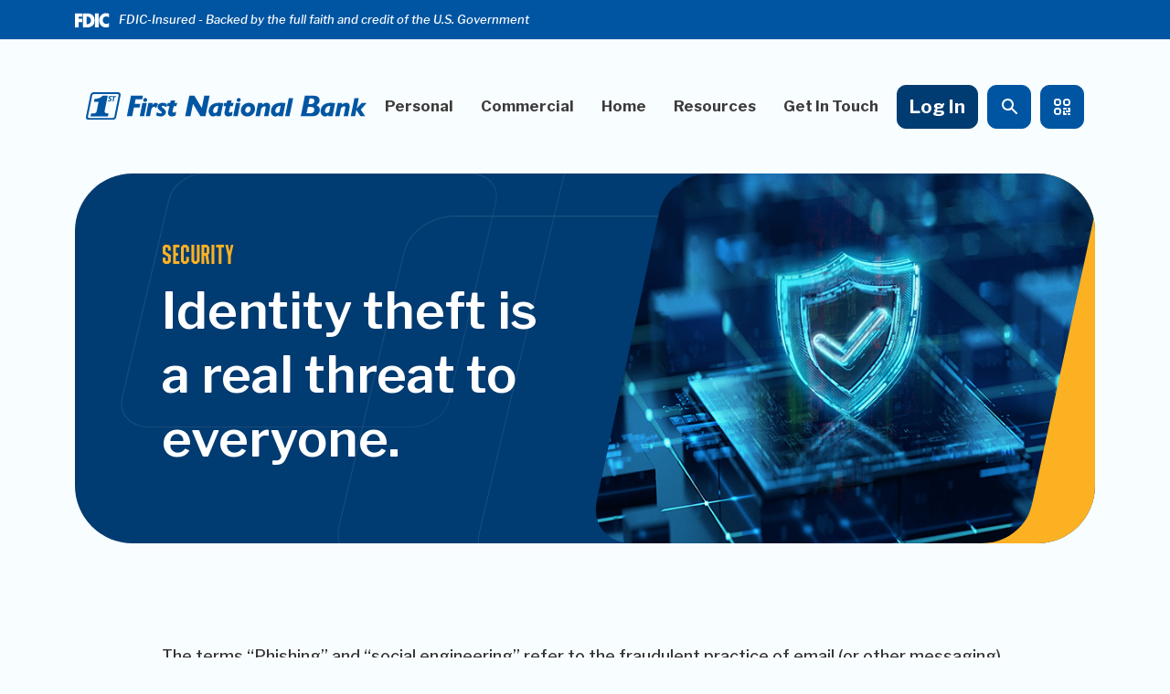

--- FILE ---
content_type: text/html; charset=utf-8
request_url: https://www.fnbank.net/resources/security
body_size: 17976
content:
<!DOCTYPE html><html class="no-js" lang="en"><head><meta charset="utf-8"><meta http-equiv="X-UA-Compatible" content="IE=edge,chrome=1"><title>Security | First National Bank</title><meta name="description" content=""><meta name="keywords" content=""><meta name="viewport" content="width=device-width,initial-scale=1"><meta name="apple-mobile-web-app-title" content="First National Bank"><link rel="canonical" href="https://www.fnbank.net/resources/security"> <meta name="smartbanner:title" content="First National Bank Mobile App"><meta name="smartbanner:author" content="First National Bank"><meta name="smartbanner:price" content="FREE"><meta name="smartbanner:price-suffix-apple" content=" - On the App Store"><meta name="smartbanner:price-suffix-google" content=" - In Google Play"><meta name="smartbanner:icon-apple" content="/apple-touch-icon.png"><meta name="smartbanner:icon-google" content="/apple-touch-icon.png"><meta name="smartbanner:button" content="VIEW"><meta name="smartbanner:button-url-apple" content="https://apps.apple.com/us/app/first-anywhere/id1325082332"><meta name="smartbanner:button-url-google" content="https://play.google.com/store/apps/details?id=net.fnbank.grip&hl=en_US"><meta name="smartbanner:enabled-platforms" content="android,ios"> <link rel="stylesheet" href="/assets/css/main.min.css?v=1761313087857"><script src="https://ajax.googleapis.com/ajax/libs/webfont/1.6.26/webfont.js"></script><script>WebFont.load({ 
	google: { families: ["Libre Franklin:400,400i,500,500i,600,600i,700,700i"] }
	// ,custom: { families: ['CUSTOMFONT'] }
});</script><style>/*!
 * Web Fonts from Fontspring.com
 *
 * All OpenType features and all extended glyphs have been removed.
 * Fully installable fonts can be purchased at https://www.fontspring.com
 *
 * The fonts included in this stylesheet are subject to the End User License you purchased
 * from Fontspring. The fonts are protected under domestic and international trademark and 
 * copyright law. You are prohibited from modifying, reverse engineering, duplicating, or
 * distributing this font software.
 *
 * (c) 2010-2025 Fontspring
 *
 *
 *
 *
 * The fonts included are copyrighted by the vendor listed below.
 *
 * Vendor:      Jeff Levine Fonts
 * License URL: https://www.fontspring.com/licenses/jeff-levine/webfont
 *
 *
 */@font-face{font-family:Adelanto;src:url(/assets/font/adelanto-webfont.eot);src:url(/assets/font/adelanto-webfont.eot?#iefix) format('embedded-opentype'),url(/assets/font/adelanto-webfont.otf) format('otf'),url(/assets/font/adelanto-webfont.svg#adelanto-webfont) format('svg'),url(/assets/font/adelanto-webfont.woff) format('woff'),url(/assets/font/adelanto-webfont.ttf) format('truetype');font-weight:400;font-style:normal;font-display:swap}</style>
          
        
            <!-- Global site tag (gtag.js) - Google Analytics -->
<script async src="https://www.googletagmanager.com/gtag/js?id=G-KB2Z66X9D3"></script>
<script>
  window.dataLayer = window.dataLayer || [];
  function gtag(){dataLayer.push(arguments);}
  gtag('js', new Date());

  gtag('config', 'G-KB2Z66X9D3');
</script></head><body class="subpage template-subpage"><div role="navigation"><div class="hidden-compliance" id="complianceMenu"><ul class="list-unstyled"><li><a href="/">Home</a></li><li><a href="#main">Skip to main content</a></li><li><a href="#footer">Skip to footer</a></li></ul></div><a class="hidden-compliance external" href="http://get.adobe.com/reader/" title="External link to download Acrobat Reader">Download Acrobat Reader 5.0 or higher to view .pdf files.</a></div><div class="master-container"><header class="header"><div class="fdic-banner bg-default text-light"><div class="container"><div class="d-flex align-items-center justify-content-between"><div class="fdic-container d-flex align-items-center justify-content-between"><div class="fdic-section d-flex align-items-center justify-content-start"><div class="fdic-logo mr-1 me-1"><svg width="38" height="17" viewBox="0 0 38 17" aria-label="FDIC Logo"><g><path fill-rule="evenodd" clip-rule="evenodd" d="M8.79102 0.673615H13.9183C18.5271 0.673615 21.4825 3.66654 21.4825 8.34109C21.4825 13.5134 18.216 16.0328 13.0138 16.0328H8.79102V0.673615ZM13.5956 4.19475C13.4113 4.19475 13.1751 4.2251 12.8525 4.2251V12.5057C15.4564 12.5057 17.4613 11.413 17.4613 8.25614C17.4613 5.54248 15.8194 4.20082 13.5841 4.20082L13.5956 4.19475Z" fill="currentColor"></path><path fill-rule="evenodd" clip-rule="evenodd" d="M37.3603 5.14182V1.0865C36.3305 0.61301 35.2172 0.375059 34.0938 0.388356C32.0639 0.322493 30.0956 1.12816 28.6402 2.6207C27.1847 4.11323 26.3669 6.16465 26.3741 8.30473C26.3741 12.8093 29.7673 16.1118 34.0131 16.1118C35.2019 16.1973 36.3828 15.8524 37.3603 15.1344V11.073C36.4505 11.779 35.3558 12.1713 34.2263 12.1961C33.1948 12.2257 32.198 11.8027 31.4739 11.0281C30.7497 10.2535 30.3632 9.19685 30.4068 8.11047C30.3706 7.02121 30.7578 5.96358 31.4788 5.18208C32.1997 4.40058 33.192 3.96287 34.2263 3.97015C35.3567 4.01174 36.4489 4.41161 37.3603 5.11754V5.14182Z" fill="currentColor"></path><path fill-rule="evenodd" clip-rule="evenodd" d="M0 0.673615V16.0328H4.00964L4.03845 10.1563H7.93863V6.60483H4.06149L4.03845 4.22506H8.23244V0.673615H0Z" fill="currentColor"></path><path fill-rule="evenodd" clip-rule="evenodd" d="M21.9092 16.0328H25.9188V0.673615H21.9092V16.0328Z" fill="currentColor"></path></g></svg></div><span class="fdic-text"><em>FDIC-Insured - Backed by the full faith and credit of the U.S. Government</em></span></div></div></div></div></div><div class="header__outer-container container"><div class="header__inner-container"><div class="header__inner d-sm-flex flex-row justify-content-between align-items-center align-content-center"><div class="header__left"><span class="sr-only">First National Bank</span> <a href="/" class="logo" title="First National Bank, Paragould, AR" id="siteLogo-js"><span class="logotype"><img src="/assets/img/first-national-bank-paragould-logo.svg" alt="First National Bank"></span></a></div><div class="header__center"><nav aria-label="Primary" class="mainNav__container navbar navbar-expand-xl"><div class="collapse mainNav__collapse navbar-collapse" id="navbarCollapse"><div class="d-xl-none d-flex justify-content-end pt-2 px-15"><button type="button" class="navbar-close" tabindex="0" data-bs-toggle="collapse" data-bs-target="#navbarCollapse" aria-controls="navbarCollapse" aria-expanded="true" aria-label="Toggle navigation"><span class="sr-only visuallyhidden visually-hidden">Toggle navigation</span> <svg class="bs-icon"><use href="#custom--x"></use></svg></button></div><ul class="banno-menu menu-b9c0f5d0-666b-11f0-9444-32d4e416ce85">
                       <li class="dropdown menu-category">
        <span role="button" aria-expanded="false" class="category-item" tabindex="0">Personal</span>
        <ul class="dropdown-menu">
            <li class="dropdown menu-group">
        <span role="button" aria-expanded="false" class="group-item" tabindex="0">Accounts</span>
        <ul class="dropdown-menu">
            <li class="menu-internal">
        <a href="/personal/accounts/checking">Checking</a>
        
      </li><li class="menu-internal">
        <a href="/personal/accounts/savings">Savings</a>
        
      </li><li class="menu-internal">
        <a href="/personal/accounts/rates">Rates</a>
        
      </li>
          </ul>
      </li><li class="dropdown menu-group">
        <span role="button" aria-expanded="false" class="group-item" tabindex="0">Lending</span>
        <ul class="dropdown-menu">
            <li class="menu-internal">
        <a href="/personal/lending/personal-loans">Personal Loans</a>
        
      </li><li class="menu-internal">
        <a href="/home/meet-our-lending-team">Loan Officers</a>
        
      </li><li class="menu-internal">
        <a href="/personal/lending/credit-cards">Credit Cards</a>
        
      </li><li class="menu-external">
        <a href="https://www.mycardstatement.com/#/">Credit Card Login</a>
        
      </li>
          </ul>
      </li><li class="dropdown menu-group">
        <span role="button" aria-expanded="false" class="group-item" tabindex="0">Services</span>
        <ul class="dropdown-menu">
            <li class="menu-internal">
        <a href="/card-services">Card Services</a>
        
      </li><li class="menu-external">
        <a href="https://www.ordermychecks.com/checks/peplogin#/login/" target="_blank">ReOrder Checks</a>
        
      </li><li class="menu-internal">
        <a href="/personal/services/switch-kit">Switch Kit</a>
        
      </li>
          </ul>
      </li><li class="menu-internal">
        <a href="/personal/personal-banking-overview">Personal Banking Overview</a>
        
      </li>
          </ul>
      </li><li class="dropdown menu-category">
        <span role="button" aria-expanded="false" class="category-item" tabindex="0">Commercial</span>
        <ul class="dropdown-menu">
            <li class="dropdown menu-group">
        <span role="button" aria-expanded="false" class="group-item" tabindex="0">Accounts</span>
        <ul class="dropdown-menu">
            <li class="menu-internal">
        <a href="/commercial/accounts/checking">Checking</a>
        
      </li><li class="menu-internal">
        <a href="/commercial/accounts/savings">Savings</a>
        
      </li><li class="menu-internal">
        <a href="/commercial/accounts/business-solutions">Business Solutions</a>
        
      </li><li class="menu-internal">
        <a href="/commercial/accounts/merchant-payment-services">Merchant Payment Services</a>
        
      </li>
          </ul>
      </li><li class="dropdown menu-group">
        <span role="button" aria-expanded="false" class="group-item" tabindex="0">Lending</span>
        <ul class="dropdown-menu">
            <li class="menu-internal">
        <a href="/commercial/lending/business-loans">Business Loans</a>
        
      </li><li class="menu-internal">
        <a href="/commercial/lending/ag-loans">Ag Loans</a>
        
      </li><li class="menu-internal">
        <a href="/home/meet-our-lending-team">Loan Officers</a>
        
      </li><li class="menu-internal">
        <a href="/commercial/lending/business-credit-cards">Business Credit Cards</a>
        
      </li><li class="menu-external">
        <a href="https://www.mycardstatement.com/#/">Credit Card Login</a>
        
      </li>
          </ul>
      </li><li class="dropdown menu-group">
        <span role="button" aria-expanded="false" class="group-item" tabindex="0">Services</span>
        <ul class="dropdown-menu">
            <li class="menu-internal">
        <a href="/card-services">Card Services</a>
        
      </li><li class="menu-external">
        <a href="https://www.ordermychecks.com/checks/peplogin#/login/" target="_blank">ReOrder Checks</a>
        
      </li>
          </ul>
      </li><li class="menu-internal">
        <a href="/commercial/commercial-banking-overview">Commercial Banking Overview</a>
        
      </li>
          </ul>
      </li><li class="dropdown menu-category">
        <span role="button" aria-expanded="false" class="category-item" tabindex="0">Home</span>
        <ul class="dropdown-menu">
            <li class="menu-internal">
        <a href="/home/home-loan-products">Home Loan Products</a>
        
      </li><li class="menu-internal">
        <a href="/mortgage-loan-application">Apply for a Mortgage</a>
        
      </li><li class="menu-internal">
        <a href="/borrower-portal">Returning Applicants</a>
        
      </li><li class="menu-internal">
        <a href="/meet-our-mortgage-team">Meet Our Mortgage Team</a>
        
      </li><li class="menu-internal">
        <a href="/home/home-lending-overview">Home Lending Overview</a>
        
      </li>
          </ul>
      </li><li class="dropdown menu-category">
        <span role="button" aria-expanded="false" class="category-item" tabindex="0">Resources</span>
        <ul class="dropdown-menu">
            <li class="menu-internal">
        <a href="/resources/first-take">First Take</a>
        
      </li><li class="menu-internal">
        <a href="/resources/online-banking">Online Banking</a>
        
      </li><li class="menu-internal">
        <a href="/resources/zelle">Zelle</a>
        
      </li><li class="menu-internal">
        <a href="/resources/mobile-wallet">Mobile Wallet</a>
        
      </li><li class="menu-internal">
        <a href="/resources/financial-calculators">Financial Calculators</a>
        
      </li><li class="menu-internal">
        <a href="/resources/debit-card-id-safety">Debit Card/ID Safety</a>
        
      </li><li class="menu-internal">
        <a href="/resources/bank-101-anywhere-digital-suite">Bank 101 | Anywhere Digital Suite</a>
        
      </li><li class="menu-internal">
        <a href="/resources/additional-services">Additional Services</a>
        
      </li><li class="menu-internal">
        <a href="/resources/telephone-banking">Telephone Banking</a>
        
      </li><li class="menu-internal">
        <a href="/resources/security">Security</a>
        
      </li><li class="menu-internal">
        <a href="/resources/accessibility-feedback">Accessibility</a>
        
      </li><li class="menu-internal">
        <a href="/resources/faqs">FAQs</a>
        
      </li>
          </ul>
      </li><li class="dropdown menu-category">
        <span role="button" aria-expanded="false" class="category-item" tabindex="0">Get In Touch</span>
        <ul class="dropdown-menu">
            <li class="menu-internal">
        <a href="/get-in-touch/about-us">About Us</a>
        
      </li><li class="menu-internal">
        <a href="/get-in-touch/contact-us">Contact Us</a>
        
      </li><li class="menu-internal">
        <a href="/get-in-touch/locations-and-hours">Locations & Hours</a>
        
      </li><li class="menu-internal">
        <a href="/get-in-touch/bank-news">Bank News</a>
        
      </li><li class="menu-internal">
        <a href="/get-in-touch/change-of-address">Change of Address</a>
        
      </li><li class="menu-internal">
        <a href="/get-in-touch/careers">Careers</a>
        
      </li><li class="menu-internal">
        <a href="/get-in-touch/lost-or-stolen-card">Lost or Stolen Card</a>
        
      </li><li class="menu-internal">
        <a href="/get-in-touch/forgot-online-banking-password">Forgot Online Banking Password</a>
        
      </li>
          </ul>
      </li>
                     </ul></div></nav></div><div class="header__right d-flex justify-content-center justify-content-sm-end align-items-center"><div class="pe-1"><button type="button" data-bs-toggle="modal" tabindex="0" data-bs-target="#olbModal" class="btn js-toggle-focus toggle-login btn-no-arrow" title="Toggle Online Banking Login">Log In</button></div><div class="pe-1"><button type="button" data-bs-toggle="modal" tabindex="0" data-bs-target="#searchModal" class="btn-no-arrow btn d-flex align-items-center justify-content-center js-toggle-focus toggle-search" title="Toggle Site Search"><svg class="bs-icon"><use href="#custom--search"></use></svg></button></div><div class="d-none d-xl-block position-relative"><button class="btn btn-no-arrow qr-toggle d-flex align-items-center justify-content-center" type="button" data-bs-toggle="collapse" data-bs-target="#qrCollapse" aria-expanded="false" aria-controls="qrCollapse" title="Online Banking App QR Code"><svg class="bs-icon bs-icon-qr" aria-hidden="true"><use href="#custom--qr"></use></svg> <svg class="bs-icon bs-icon-x" aria-hidden="true"><use href="#custom--x"></use></svg> <span class="sr-only visuallyhidden visually-hidden">Toggle Online Banking App QR Code</span></button><div class="collapse" id="qrCollapse"><div class="card card-body"><div class="d-flex align-items-start"><img class="qrCode" src="/assets/img/qr.png" alt="QR Code to download mobile app"><div class="ms-25"><p class="mb-1"><span class="smallest"><strong>Download the First National Bank Mobile App</strong></span></p><p class="mb-05"><a target="_blank" href="https://apps.apple.com/us/app/first-anywhere/id1325082332" class="appBadge"><img src="/assets/img/appstore.png" alt="Download on the Apple App Store"></a></p><p class="mb-1"><a target="_blank" href="https://play.google.com/store/apps/details?id=net.fnbank.grip&hl=en_US" class="appBadge"><img src="/assets/img/playstore.png" alt="Get it on Google Play"></a></p><p class="mb-1"><span class="smallest14"><strong>OR</strong></span></p><p class="mb-0"><span class="smallest14">Scan the QR code to effortlessly download our mobile banking app.</span></p></div></div></div></div></div><div class="mainNav__header"><button type="button" class="navbar-toggle collapsed btn btn-no-arrow p-0" tabindex="0" data-bs-toggle="collapse" data-bs-target="#navbarCollapse" aria-controls="navbarCollapse" aria-expanded="false" aria-label="Toggle navigation"><span class="sr-only visuallyhidden visually-hidden">Toggle navigation</span> <svg class="bs-icon"><use href="#custom--menu"></use></svg></button></div></div></div></div></div></header><div class="header-push d-xl-block d-none" aria-hidden="true"></div><div class="modal modal--content fade" id="olbModal" tabindex="-1" role="dialog" aria-labelledby="modal--olb-title"><div class="modal-dialog modal-dialog-centered" role="document"><div class="modal-content"><div class="modal-header border-0 p-0 justify-content-end"><button type="button" class="close" data-bs-dismiss="modal" aria-label="Close online banking box" aria-controls="olbModal"><svg class="bs-icon"><use href="#custom--x"></use></svg><span class="sr-only visuallyhidden visually-hidden">Close online banking box</span></button></div><div class="modal-body p-0"><div class="olb__container px-5 pb-2"><div class="biggest mb-15" id="modal--olb-title"><strong>Welcome to Online Banking</strong></div><form id="onlineBankingForm-js" data-pristine-validate="" action="https://my.fnbank.net/login" method="post" autocomplete="off"><div class="form-group mb-15 js-slideup"><label for="olbUserId">User ID</label> <input id="olbUserId" type="text" name="username" autocapitalize="off" spellcheck="false" autocomplete="username" class="form-control" autocorrect="off" required=""></div><button type="submit" class="btn btn-default btn-mini">Login</button></form><div class="olb-links"><ul class="banno-menu menu-0515b140-9d69-11f0-ac1c-2248067603cd">
                       <li class="dropdown menu-group">
        <span role="button" aria-expanded="false" class="group-item" tabindex="0">Quick Access</span>
        <ul class="dropdown-menu">
            <li class="menu-external">
        <a href="https://openanywhere.fnbank.net/workflow/" target="_blank">Open An Account</a>
        
      </li><li class="menu-internal">
        <a href="/borrower-portal">Returning Mortgage Customers</a>
        
      </li><li class="menu-external">
        <a href="https://treasury.fnbank.net/fnbank" target="_blank">Treasury Management Login</a>
        
      </li><li class="menu-internal">
        <a href="/get-in-touch/contactenos">Contáctenos</a>
        
      </li><li class="menu-external">
        <a href="https://openanywhere.fnbank.net/workflow/d036f734-1fd5-4327-9717-fc7d52789d2b?trackerUUID=f9adbee4-d2f0-4ed4-89fe-169e88ab70d0">Enroll in Online Services</a>
        
      </li>
          </ul>
      </li>
                     </ul></div></div> </div></div></div></div> <div class="modal modal--content fade" id="searchModal" tabindex="-1" role="dialog" aria-labelledby="modal--search-title"><div class="modal-dialog modal-dialog-centered" role="document"><div class="modal-content"><div class="modal-header justify-content-end p-0 border-0"><button type="button" class="close" data-bs-dismiss="modal" aria-label="Close Search"><svg class="bs-icon"><use href="#custom--x"></use></svg><span class="sr-only visuallyhidden visually-hidden">Close search</span></button></div><div class="modal-body"><div class="biggest mb-2" id="modal--search-title"><strong>Helping you find answers</strong></div><form method="GET" action="/search" data-pristine-validate=""><div class="form-group js-slideup search__form d-flex align-items-center"><label for="siteSearch">Search the Site</label> <input name="q" id="siteSearch" class="form-control me-1" type="text" required=""> <button type="submit" class="search-submit"><svg class="bs-icon"><use href="#custom--search"></use></svg><span class="sr-only">Start Site Search</span></button></div></form><nav class="search__links mt-3" aria-label="Most common searches"><ul class="banno-menu menu-087bb590-6674-11f0-9444-32d4e416ce85">
                       <li class="dropdown menu-group">
        <span role="button" aria-expanded="false" class="group-item" tabindex="0">Most common searches</span>
        <ul class="dropdown-menu">
            <li class="menu-internal">
        <a href="/take-a-tour">Tour new site</a>
        
      </li><li class="menu-internal">
        <a href="/resources/online-banking">Online Banking</a>
        
      </li><li class="menu-external">
        <a href="#NeedsLayout">Mortgage Lending Overview</a>
        
      </li><li class="menu-internal">
        <a href="/personal/accounts/checking">Personal Checking</a>
        
      </li><li class="menu-internal">
        <a href="/resources/faqs">Frequently Asked Questions</a>
        
      </li><li class="menu-internal">
        <a href="/personal/accounts/rates">Rates</a>
        
      </li>
          </ul>
      </li>
                     </ul></nav></div></div></div></div><div id="main" tabindex="-1" role="main"><div class="container"><div class="hero__subpage js-unloaded"><div class="hero__subpage-inner"><div class="row hero__subpage-text__col-flex d-flex align-items-xl-stretch flex-xl-row flex-column align-items-center"><div class="hero__subpage-text__col d-flex align-items-center"><div class="hero__subpage-text text-light"><h1 class="page-title">Security</h1><div data-content-block="bannerContent" data-content="content" data-editable="editable" class="content remove-blank" data-cms-label="Text"> <h2>Identity theft is a real threat to everyone.</h2>  </div></div></div><div class="col-xl-6 remove-blank"><div class="hero__subpage-image-wrapper"><div class="hero__subpage-image"><div data-content-block="bannerImage" data-content="content" data-editable="editable" class="image" data-cms-label="Image (811x696)"> <div><img alt="Abstract image of online security." src="/assets/files/wl69mEyP/header-resources-security.jpg" image-id="wl69mEyP"></div>  </div></div></div></div></div></div></div></div><div class="shapes"><div class="container remove-blank my-12"><div class="row justify-content-center remove-blank"><div class="col-xxl-8 col-xl-10"><div data-content-block="quicklinkIntro" data-content="content" data-editable="editable" class="content mb-7 remove-blank" data-cms-label="Quicklinks Intro"> <div><br></div>  </div></div></div><div class="row justify-content-center remove-blank"><div class="col-xl-10"><div class="row justify-content-center remove-blank"><div class="col-xl-4 col-md-6 remove-blank my-15"><div class="simpleLink"><div data-content-block="quicklink1" data-content="content" data-editable="editable" class="content" data-cms-label="Quicklinks"> <div><br></div>  </div></div></div><div class="col-xl-4 col-md-6 remove-blank my-15"><div class="simpleLink"><div data-content-block="quicklink2" data-content="content" data-editable="editable" class="content" data-cms-label="Quicklinks"> <div><br></div>  </div></div></div><div class="col-xl-4 col-md-6 remove-blank my-15"><div class="simpleLink"><div data-content-block="quicklink3" data-content="content" data-editable="editable" class="content" data-cms-label="Quicklinks"> <div><br></div>  </div></div></div><div class="col-xl-4 col-md-6 remove-blank my-15"><div class="simpleLink"><div data-content-block="quicklink4" data-content="content" data-editable="editable" class="content" data-cms-label="Quicklinks"> <div><br></div>  </div></div></div><div class="col-xl-4 col-md-6 remove-blank my-15"><div class="simpleLink"><div data-content-block="quicklink5" data-content="content" data-editable="editable" class="content" data-cms-label="Quicklinks"> <div><br></div>  </div></div></div><div class="col-xl-4 col-md-6 remove-blank my-15"><div class="simpleLink"><div data-content-block="quicklink6" data-content="content" data-editable="editable" class="content" data-cms-label="Quicklinks"> <div><br></div> </div></div></div></div></div></div></div> <div class="container remove-blank my-11"><div class="row justify-content-center remove-blank"><div class="col-xxl-8 col-xl-10"><div data-content-block="bodyCopy1" data-content="content" data-editable="editable" class="content" data-cms-label="Basic Text Area"> <div>
<p>The terms “Phishing” and “social engineering” refer to the fraudulent practice of email (or other messaging) sent from sources purporting to be reputable companies. Phishing or social engineering messages attempt to make YOU a victim of Identity Theft. These fraudulent messages attempt to induce you to reveal your personal information such as: passwords, account numbers, credit card numbers, Social Security numbers, etc. Please be vigilant and alert to protect your personal and financial information.</p>
<p>Phishing attempts can appear quite credible and may sound very convincing. These types of messages are frequently transmitted to virtually everyone, so you should not be surprised to receive one. However, you should never respond to a one. Phishing attempts are sent by various means such as: email, text messages, social media, phone calls, etc. You should always be certain of who you are dealing with, especially when a message or phone call is received from a source that you do not know. You may even receive phishing attempts with authentic looking company logos or from what appears to be a friend.</p>
<p>Keep in mind that a bank or company with whom you have already an established account, will not contact you to verify your account number, password or any of your personal information. You should only deal with people that you know are truly representing the organization with which you have established account(s). If a caller (or a message) is requesting you to provide personal information, then you should hang-up (or ignore the message). If you are uncertain about the message, then you should refer back to the contact information of the company that your received when you first established your account. By contacting the company directly, you may confirm the truthfulness of any concerns that may have been presented to you by the questionable (phishing) call or message you received.</p>
<p>Again, please never provide your personal information to someone who calls you on the phone or sends you a message via: email, text, social media or electronic means. Your personal information should always be kept confidential.  Feel free to call us during business hours when we may be of service to you regarding your accounts.  Phone 870-215-4000.</p>
<p>Here is a link to the United States Federal Trade Commission which is an excellent resources on Identity Theft: <a href="https://www.consumer.ftc.gov/features/feature-0014-identity-theft" data-link-id="" data-link-type-id="url" class="" data-disclaimer-id="4c7f8ad0-67d4-11f0-93f1-fe89f47f52c8" target="_blank" rel="noopener">https://www.consumer.ftc.gov/features/feature-0014-identity-theft</a><br></p>
<p><br></p>
<aside>
<h3>Your Responsibilities</h3>
<p><em>Below the term *Internet Banking also refers to *Online Banking and these two terms refer to the same service.</em></p>
</aside>
<h4>Review your account statement regularly and report any unauthorized activity promptly. </h4>
<p>Promptly report any unauthorized transactions to the bank. We will reimburse you for funds transferred from your account up to the amount of your loss when you notify us within sixty (60) days of the transaction first appearing on your statement. If you do not notify us within these 60 days, you may not be reimbursed for subsequent transactions. In addition, we will reverse or reimburse you for any bank or payee fees resulting from your loss. </p>
<h4>Password-controlled access: </h4>
<p>This system requires customer identification through a private login ID and password before you can get into the front-end of the system. You should keep this login ID and password absolutely private. </p>
<h4>Protect your Internet Banking login ID and Password. </h4>
<p>You should always guard your Internet Banking log-in ID and Password from unauthorized use. If you share this information with someone, all transactions they initiate with the information are considered authorized by you, even for transactions you did not intend for them to make. Do not save your login ID and/or your password on any computer you use to access First Net Teller. Rather, enter this information manually each time you log in. </p>
<h4>What can I do to keep my information secure? </h4>
<p>You can help us keep your information secure by protecting your Internet Banking Login ID and password. </p>
<ul>
<li>Don’t use obvious numbers or easily accessible information for your Login ID and password. <br></li>
<li>Ensure that no one is watching when entering your Login ID and password. <br></li>
<li>Don’t record your Login ID and password on paper. Try to memorize them, if possible. <br></li>
<li>If you do record your Login ID and password, keep them in a safe, secure location. <br></li>
<li>Do not share your Login ID and password with anyone. <br></li>
<li>Review your account information often. Report any unusual activity immediately. <br></li>
<li>If you’ll be away from your computer for any length of time, log out of Internet Banking. <br></li>
<li>Never give account information to anyone over the telephone unless you’ve initiated the call. <br></li>
<li>Do not save your login ID and/or your password on any computer you use to access FirstNet Teller. Rather, enter this information manually each time you log in. <br></li>
<li>When you have finished your online banking session, always remember to properly log-out and close the browser window on your computer or mobile device. <br></li>
</ul>
<p><a href="/assets/files/Yn5G7yly" data-link-id="" data-link-type-id="file" class="" data-disclaimer-id="null" target="_blank" rel="noopener">Click here to view our Privacy Policy</a></p>
<p>If you have questions, <a href="/get-in-touch/contact-us" data-link-id="/get-in-touch/contact-us" data-link-type-id="page" class="" data-disclaimer-id="null" target="_self">contact us</a>, call Online Banking Customer Service at 870-215-4000 or visit the <a href="/get-in-touch/locations-and-hours" data-link-id="/get-in-touch/locations-and-hours" data-link-type-id="page" class="" data-disclaimer-id="null" target="_self">branch location</a> nearest you. </p>
<p>Our postal mailing address is: </p>
<p>First National Bank, Online Banking Customer Service<br>P.O. Box 700<br>Paragould, AR 72451-0700</p>
<p><br></p>
<h3>Our Responsibilities </h3>
<p>Your security and privacy is very important and First National Bank is committed to protecting you. With FirstNet Teller Internet Banking, you can be confident that your First National Bank accounts and information will be secure and protected. You are not liable for certain unauthorized online banking transactions, subject to the terms and conditions of our service agreement. Read &quot;Your Responsibilities&quot; above for information about reporting unauthorized transactions to preserve your rights in this regard. </p>
<h4>The Latest Security Technology </h4>
<p>We routinely upgrade our technology and constantly monitor our systems to provide you the highest level of protection possible. First National Bank's Internet Banking system uses industry-standard technology including password-controlled entry, Secure Sockets Layer (SSL) protocol, data encryption, public-private key pair, firewalls and filtering routers. Each security component acts as a layer of protection to safeguard sensitive data from unauthorized users. </p>
<h4>Transmission Security: Encryption </h4>
<p>Once you have logged on correctly, you will enter a secure environment in which you can conduct your transactions. The browser automatically secures the session using Secure Socket Layer (SSL) protocol. With SSL, data that travels between the bank and customer is encrypted and can only be decrypted with what is called the public and private key pair.</p>
<h4>Information Privacy: Firewalls and Routers </h4>
<p>Finally, once requests arrive at the data center, the server is protected by a series of firewalls and routers which verify the source and destination of the requests traveling in information packets. The firewall is set up to reject any unauthorized traffic. This reemphasizes the importance of your password, which is the only legitimate entry into the program. The firewall &quot;opens holes only when necessary and closes them back down as soon as useful work is completed.&quot; The purpose of the router is to keep out traffic that does not emanate from one of the only two legitimate ends of a secured transaction: the customer or the bank. </p>
</div>  </div></div></div></div> <div class="container my-19 remove-blank"><div class="row justify-content-center"><div class="col-xxl-10"><div data-content-block="checkerboardIntro" data-content="content" data-editable="editable" class="content mb-10 remove-blank text-center" data-cms-label="Intro"> <div><br></div>  </div><div class="checkerboard-wrapper"><div class="checkerboard remove-blank"><div data-content-block="checkerboardMarketing" data-content="content" data-editable="editable" class="content" data-cms-label="BANNO MARKETING SPACE - Checkerboard"> <div><br></div>  </div></div><div class="checkerboard remove-blank"><div class="row align-items-center remove-blank justify-content-center"><div class="col-xl-6 col-sm-10 order-xl-2"><div data-content-block="checkerboard2img" data-content="content" data-editable="editable" class="content checkerboard__image" data-cms-label="Image (672x387)"> <div><br></div>  </div></div><div class="col-xl-6 col-sm-10 order-xl-1 mt-xl-0 mt-4"><div class="checkerboard__text"><div data-content-block="checkerboard2text" data-content="content" data-editable="editable" class="content" data-cms-label="Text"> <div><br></div>  </div></div></div></div></div><div class="checkerboard remove-blank"><div class="row align-items-center remove-blank justify-content-center"><div class="col-xl-6 col-sm-10"><div data-content-block="checkerboard3img" data-content="content" data-editable="editable" class="content checkerboard__image" data-cms-label="Image (672x387)"> <div><br></div>  </div></div><div class="col-xl-6 col-sm-10 mt-xl-0 mt-xl-0 mt-4"><div class="checkerboard__text"><div data-content-block="checkerboard3text" data-content="content" data-editable="editable" class="content" data-cms-label="Text"> <div><br></div>  </div></div></div></div></div><div class="checkerboard remove-blank"><div class="row align-items-center remove-blank justify-content-center"><div class="col-xl-6 col-sm-10 order-xl-2"><div data-content-block="checkerboard4img" data-content="content" data-editable="editable" class="content checkerboard__image" data-cms-label="Image (672x387)"> <div><br></div>  </div></div><div class="col-xl-6 col-sm-10 order-xl-1 mt-xl-0 mt-4"><div class="checkerboard__text"><div data-content-block="checkerboard4text" data-content="content" data-editable="editable" class="content" data-cms-label="Text"> <div><br></div>  </div></div></div></div></div><div class="checkerboard remove-blank"><div class="row align-items-center remove-blank justify-content-center"><div class="col-xl-6 col-sm-10"><div data-content-block="checkerboard5img" data-content="content" data-editable="editable" class="content checkerboard__image" data-cms-label="Image (672x387)"> <div><br></div>  </div></div><div class="col-xl-6 col-sm-10 mt-xl-0 mt-xl-0 mt-4"><div class="checkerboard__text"><div data-content-block="checkerboard5text" data-content="content" data-editable="editable" class="content" data-cms-label="Text"> <div><br></div>  </div></div></div></div></div><div class="checkerboard remove-blank"><div class="row align-items-center remove-blank justify-content-center"><div class="col-xl-6 col-sm-10 order-xl-2"><div data-content-block="checkerboard6img" data-content="content" data-editable="editable" class="content checkerboard__image" data-cms-label="Image (672x387)"> <div><br></div>  </div></div><div class="col-xl-6 col-sm-10 order-xl-1 mt-xl-0 mt-4"><div class="checkerboard__text"><div data-content-block="checkerboard6text" data-content="content" data-editable="editable" class="content" data-cms-label="Text"> <div><br></div>  </div></div></div></div></div></div></div></div></div> <div class="container remove-blank my-14"><div class="row justify-content-center remove-blank"><div class="col-xxl-8 col-xl-10"><div data-content-block="bodyCopy2" data-content="content" data-editable="editable" class="content" data-cms-label="General Text"> <div><br></div>  </div></div></div></div> <div class="container remove-blank my-14"><div class="row justify-content-center remove-blank"><div class="col-xl-10"><div data-content-block="accordionIntro" data-content="content" data-editable="editable" class="content remove-blank mb-4" data-cms-label="Accordions Intro Copy"> <div><br></div>  </div><div class="accordion remove-blank" id="accordionParent"><div class="accordion-item mb-2 remove-blank"><div role="button" id="accordion1Name" class="accordion-header collapsed" data-bs-toggle="collapse" data-bs-target="#collapse1" tabindex="0" aria-controls="collapse1" aria-expanded="false"><div data-content-block="accordionHeader1" class="content" data-content="content" data-editable="editable"> <div><br></div>  </div></div><div id="collapse1" class="accordion-collapse collapse" role="region" data-bs-parent="#accordionParent" aria-labelledby="accordion1Name"><div class="accordion-body content"><div data-content-block="accordionContent1" data-content="content" data-editable="editable"> <div><br></div>  </div></div></div></div><div class="accordion-item mb-2 remove-blank"><div role="button" id="accordion2Name" class="accordion-header collapsed" data-bs-toggle="collapse" data-bs-target="#collapse2" tabindex="0" aria-controls="collapse2" aria-expanded="false"><div data-content-block="accordionHeader2" class="content" data-content="content" data-editable="editable"> <div><br></div> </div></div><div id="collapse2" class="accordion-collapse collapse" role="region" data-bs-parent="#accordionParent" aria-labelledby="accordion2Name"><div class="accordion-body content"><div data-content-block="accordionContent2" data-content="content" data-editable="editable"> <div><br></div> </div></div></div></div><div class="accordion-item mb-2 remove-blank"><div role="button" id="accordion3Name" class="accordion-header collapsed" data-bs-toggle="collapse" data-bs-target="#collapse3" tabindex="0" aria-controls="collapse3" aria-expanded="false"><div data-content-block="accordionHeader3" class="content" data-content="content" data-editable="editable"> <div><br></div> </div></div><div id="collapse3" class="accordion-collapse collapse" role="region" data-bs-parent="#accordionParent" aria-labelledby="accordion3Name"><div class="accordion-body content"><div data-content-block="accordionContent3" data-content="content" data-editable="editable"> <div><br></div> </div></div></div></div><div class="accordion-item mb-2 remove-blank"><div role="button" id="accordion4Name" class="accordion-header collapsed" data-bs-toggle="collapse" data-bs-target="#collapse4" tabindex="0" aria-controls="collapse4" aria-expanded="false"><div data-content-block="accordionHeader4" class="content" data-content="content" data-editable="editable"> <div><br></div> </div></div><div id="collapse4" class="accordion-collapse collapse" role="region" data-bs-parent="#accordionParent" aria-labelledby="accordion4Name"><div class="accordion-body content"><div data-content-block="accordionContent4" data-content="content" data-editable="editable"> <div><br></div> </div></div></div></div><div class="accordion-item mb-2 remove-blank"><div role="button" id="accordion5Name" class="accordion-header collapsed" data-bs-toggle="collapse" data-bs-target="#collapse5" tabindex="0" aria-controls="collapse5" aria-expanded="false"><div data-content-block="accordionHeader5" class="content" data-content="content" data-editable="editable"> <div><br></div> </div></div><div id="collapse5" class="accordion-collapse collapse" role="region" data-bs-parent="#accordionParent" aria-labelledby="accordion5Name"><div class="accordion-body content"><div data-content-block="accordionContent5" data-content="content" data-editable="editable"> <div><br></div> </div></div></div></div><div class="accordion-item mb-2 remove-blank"><div role="button" id="accordion6Name" class="accordion-header collapsed" data-bs-toggle="collapse" data-bs-target="#collapse6" tabindex="0" aria-controls="collapse6" aria-expanded="false"><div data-content-block="accordionHeader6" class="content" data-content="content" data-editable="editable"> <div><br></div> </div></div><div id="collapse6" class="accordion-collapse collapse" role="region" data-bs-parent="#accordionParent" aria-labelledby="accordion6Name"><div class="accordion-body content"><div data-content-block="accordionContent6" data-content="content" data-editable="editable"> <div><br></div> </div></div></div></div><div class="accordion-item mb-2 remove-blank"><div role="button" id="accordion7Name" class="accordion-header collapsed" data-bs-toggle="collapse" data-bs-target="#collapse7" tabindex="0" aria-controls="collapse7" aria-expanded="false"><div data-content-block="accordionHeader7" class="content" data-content="content" data-editable="editable"> <div><br></div> </div></div><div id="collapse7" class="accordion-collapse collapse" role="region" data-bs-parent="#accordionParent" aria-labelledby="accordion7Name"><div class="accordion-body content"><div data-content-block="accordionContent7" data-content="content" data-editable="editable"> <div><br></div> </div></div></div></div><div class="accordion-item mb-2 remove-blank"><div role="button" id="accordion8Name" class="accordion-header collapsed" data-bs-toggle="collapse" data-bs-target="#collapse8" tabindex="0" aria-controls="collapse8" aria-expanded="false"><div data-content-block="accordionHeader8" class="content" data-content="content" data-editable="editable"> <div><br></div> </div></div><div id="collapse8" class="accordion-collapse collapse" role="region" data-bs-parent="#accordionParent" aria-labelledby="accordion8Name"><div class="accordion-body content"><div data-content-block="accordionContent8" data-content="content" data-editable="editable"> <div><br></div> </div></div></div></div><div class="accordion-item mb-2 remove-blank"><div role="button" id="accordion9Name" class="accordion-header collapsed" data-bs-toggle="collapse" data-bs-target="#collapse9" tabindex="0" aria-controls="collapse9" aria-expanded="false"><div data-content-block="accordionHeader9" class="content" data-content="content" data-editable="editable"> <div><br></div> </div></div><div id="collapse9" class="accordion-collapse collapse" role="region" data-bs-parent="#accordionParent" aria-labelledby="accordion9Name"><div class="accordion-body content"><div data-content-block="accordionContent9" data-content="content" data-editable="editable"> <div><br></div> </div></div></div></div><div class="accordion-item mb-2 remove-blank"><div role="button" id="accordion10Name" class="accordion-header collapsed" data-bs-toggle="collapse" data-bs-target="#collapse10" tabindex="0" aria-controls="collapse10" aria-expanded="false"><div data-content-block="accordionHeader10" class="content" data-content="content" data-editable="editable"> <div><br></div> </div></div><div id="collapse10" class="accordion-collapse collapse" role="region" data-bs-parent="#accordionParent" aria-labelledby="accordion10Name"><div class="accordion-body content"><div data-content-block="accordionContent10" data-content="content" data-editable="editable"> <div><br></div> </div></div></div></div></div></div></div></div> <div class="container remove-blank my-14"><div class="row justify-content-center"><div class="col-xxl-8 col-xl-10"><div data-content-block="pageOutro" data-content="content" data-editable="editable" class="content remove-blank" data-cms-label="Text Area"> <div><br></div>  </div></div></div></div> <div class="container my-12 remove-blank"><div class="bg-white wideSpace py-xl-7 pt-7"><div class="row justify-content-center"><div class="col-xxl-10 col-xl-11"><div data-content-block="wideSpace" data-content="content" data-editable="editable" class="content" data-cms-label="BANNO MARKETING SPACE - Wide"> <div><br></div>  </div></div></div></div></div> <footer class="footer" id="footer"><div class="container pb-35"><div class="footer__inner text-light pt-12 pb-8"><button type="button" id="scrollButton" class="d-flex align-items-center justify-content-center"><svg class="bs-icon" aria-hidden="true"><use href="#custom--btt-arrow"></use></svg><span class="sr-only visuallyhidden visually-hidden">Back to the top</span></button><div class="row justify-content-center"><div class="col-10"><div class="row"><div class="col-xl-5 text-lg-start text-center"><div class="logo mb-2 d-block"><span class="logotype"><img src="/assets/img/first-national-bank-paragould-logo.svg" alt="First National Bank"></span></div><p class="mb-3">Call Us: <a href="tel:18702154000">870.215.4000</a><br>Routing: ‍084100793</p><div data-content-block="footerSeo" data-content="content" data-editable="editable" class="content remove-blank" data-cms-label="SEO"> <div>First National Bank is a full-service financial institution with locations in Northwest Arkansas, Northeast Arkansas, Central Arkansas and Middle Tennessee.</div>  </div></div><div class="col-xxl-5 offset-xxl-2 col-xl-6 offset-xl-1 text-lg-start text-center"><nav class="footer__links mt-xl-0 mb-xl-6 mt-8 mb-10 text-lg-start text-center" aria-label="Footer"><ul class="banno-menu menu-88c6fda0-6673-11f0-843b-a2ad10eddb1b">
                       <li class="dropdown menu-group">
        <span role="button" aria-expanded="false" class="group-item" tabindex="0">Connect</span>
        <ul class="dropdown-menu">
            <li class="menu-internal">
        <a href="/get-in-touch/contact-us">Contact Us</a>
        
      </li><li class="menu-internal">
        <a href="/get-in-touch/careers">Careers</a>
        
      </li><li class="menu-internal">
        <a href="/resources/accessibility-feedback">Accessibility</a>
        
      </li><li class="menu-internal">
        <a href="/sitemap">Sitemap</a>
        
      </li>
          </ul>
      </li><li class="dropdown menu-group">
        <span role="button" aria-expanded="false" class="group-item" tabindex="0">Legal</span>
        <ul class="dropdown-menu">
            <li class="menu-internal">
        <a href="/privacy-policy">Privacy Policy</a>
        
      </li><li class="menu-internal">
        <a href="/cra-and-hmda-public-information">CRA & HMDA Public Information</a>
        
      </li><li class="menu-internal">
        <a href="/terms-of-use">Terms of Use</a>
        
      </li>
          </ul>
      </li>
                     </ul></nav><div class="d-md-flex align-items-md-center justify-content-xl-start justify-content-center"><section class="footer__social d-flex justify-content-center justify-content-xl-start align-items-center"><ul class="banno-menu menu-7c4ce8e0-6674-11f0-843b-a2ad10eddb1b">
                       <li class="menu-external">
        <a href="https://www.facebook.com/FNBAnywhere/" target="_blank">Facebook</a>
        
      </li><li class="menu-external">
        <a href="https://www.instagram.com/fnbanywhere/" target="_blank">Instagram</a>
        
      </li><li class="menu-external">
        <a href="https://www.linkedin.com/company/first-national-bank-arkansas/" target="_blank">LinkedIn</a>
        
      </li><li class="menu-external">
        <a href="https://x.com/fnbanywhere" target="_blank">Twitter</a>
        
      </li>
                     </ul></section>  <div id="sentinel-badge" data-theme="dark">
        
        
        <script src="https://banno.com/a/monitor/api/badge/badge.min.js" async="async"></script>
      </div> </div><div class="d-sm-flex flex-sm-row justify-content-xl-start justify-content-sm-center align-items-sm-center mt-3 small copyright"><span class="d-block copytext">© <span class="copy-date"></span> First National Bank.</span> <span class="d-block ehl ms-sm-15 ms-md-2 mt-sm-0 mt-1"><a href="https://www.hud.gov" title="Equal Housing Lender" target="_blank"><span>Equal Housing Lender</span><svg class="bs-icon ms-1"><use href="#custom--ehl"></use></svg></a></span></div></div></div></div></div></div></div></footer>   </div></div></div> <script defer="defer" src="/assets/js/script.min.js?v=1761313087833"></script><div class="d-none"><svg><symbol id="custom--ada-hover" viewBox="0 0 42 30" xml:space="preserve"><style>.st0{fill:#e6e6e6}.st1{fill:#1c5eac}.st2{fill:#fff}</style><image width="42" height="30" xlink:href="[data-uri] GXRFWHRTb2Z0d2FyZQBBZG9iZSBJbWFnZVJlYWR5ccllPAAAAydJREFUeNrEmEtv00AUheNHEhqH AAFaHgKEKJQsAhtAiBUI/jYsEGIBFQugEoVKCDWl0AKNIORpx5ypzki3IztxYsdYOholcezPZ+69 c8dWIZvDMkZ5hMaY6gZpwJSKUImjZUCOoCHHUGihoOp8G3KhMsGUTkDLUI2/WYTxod/QHtSG+tBg HmhrRkAF5UF16BwB1ecV6BrHsvifgvoObUFfoX1+1tB9Qo+zANWAVeg0dBm6Dt0kmGc4WhT/HdFR BfcD2oE+cdzjqOB7hA3nAdUuLhHiKnQDahL0EgGLCWJ0QPfahFZwX6A30FtoF/ozyV0rgYsXoFvQ PagBXaGzngCblvWhAd2jo++gV9AG9Jnfqd8C8yJODHyJMA0CPoLu08mzAtIWoNaEmdGz4/DaapaO M9ZXOKpz/grQI2HgxrhZJdRj6C6nfJk3sFOWNQ1dgS4yrmXFUEcL6sowcCMcrnC6m4Rs0t0Sb5DV YfOap1gpNIvPurvDMTSnXj+lSpI70EPotig5WUJGlb0l3n/EWP3FeD4CquPyPF18Qljl7LEFQZrA LuWzKnyDOjqxHDHlNSaPissHrJdeDpAS1hFJpUrWT+2qLZ6mzqRp0NlKjpAF0TOofFil6npJ1iBl LolrjNFqzpAyTzwyrJGpXBClxmEwn6STTooSlMX0eyaLzawKGBdqPT5gXIz/A6hkabOWHhZ/0znd stX5VHk7O2YTswm9YB+gylTgRDS4Ja4U9ZxKk4TsclV6Db3k+n+4QjmG5T5dVJBnjMYjT8jn0HuW Jz+qKQkoi8lVY0C7C4TVkNuEfAats44OopZQ7eyQwTxiaagS2p3SJWUB+ZRjSzTThTjQgCd1+ERF 4aqToK1Lmt3mdGvI7aie1JlQIrrsunt01xdNhD0HcCgAh8zulpjuWMg4UNPZA3Yz+wyJoVhFZG8a TpCG64o91KZInHUx3cE8m7u4jZ3cN5kbuqjD3OQpqA/Qx2lbkFl2oeZWOWonWp5yjaht8y6LeSfJ lnmWhIjb29emlK+4FxF9fj9O8hJinsyNeltiJUikVK920pQYa8ZrpHpZ9k+AAQCrLguKX2NxoQAA AABJRU5ErkJggg==" overflow="visible" opacity=".2"></image><path class="st0" d="M20.1 25.8c7.6 0 14.5-4.5 17.5-11.5-4.2-9.7-15.4-14.1-25-9.9-1.5.6-2.9 1.4-4.1 2.3-2.6 2-4.6 4.6-5.9 7.6 3 6.9 9.9 11.5 17.5 11.5z"></path><path class="st1" d="M20.2 23.9c6.4 0 12.2-3.8 14.7-9.7-3.5-8-12.9-11.8-21-8.3-3.7 1.6-6.7 4.6-8.3 8.3 2.5 5.9 8.2 9.7 14.6 9.7z"></path><circle class="st2" cx="20.3" cy="13.6" r="3.8"></circle><path class="st2" d="M20.2 23.9c2.5 0 4.9-.6 7.2-1.7-2.5-4.6-11.9-4.6-14.5-.1 2.2 1.2 4.8 1.8 7.3 1.8z"></path></symbol><symbol id="custom--ada-static" viewBox="0 0 42 30" xml:space="preserve"><style>.st0{fill:#e6e6e6}.st1{fill:#666}.st2{fill:#fff}</style><image width="42" height="30" xlink:href="[data-uri] GXRFWHRTb2Z0d2FyZQBBZG9iZSBJbWFnZVJlYWR5ccllPAAAAydJREFUeNrEmEtv00AUheNHEhqH AAFaHgKEKJQsAhtAiBUI/jYsEGIBFQugEoVKCDWl0AKNIORpx5ypzki3IztxYsdYOholcezPZ+69 c8dWIZvDMkZ5hMaY6gZpwJSKUImjZUCOoCHHUGihoOp8G3KhMsGUTkDLUI2/WYTxod/QHtSG+tBg HmhrRkAF5UF16BwB1ecV6BrHsvifgvoObUFfoX1+1tB9Qo+zANWAVeg0dBm6Dt0kmGc4WhT/HdFR BfcD2oE+cdzjqOB7hA3nAdUuLhHiKnQDahL0EgGLCWJ0QPfahFZwX6A30FtoF/ozyV0rgYsXoFvQ PagBXaGzngCblvWhAd2jo++gV9AG9Jnfqd8C8yJODHyJMA0CPoLu08mzAtIWoNaEmdGz4/DaapaO M9ZXOKpz/grQI2HgxrhZJdRj6C6nfJk3sFOWNQ1dgS4yrmXFUEcL6sowcCMcrnC6m4Rs0t0Sb5DV YfOap1gpNIvPurvDMTSnXj+lSpI70EPotig5WUJGlb0l3n/EWP3FeD4CquPyPF18Qljl7LEFQZrA LuWzKnyDOjqxHDHlNSaPissHrJdeDpAS1hFJpUrWT+2qLZ6mzqRp0NlKjpAF0TOofFil6npJ1iBl LolrjNFqzpAyTzwyrJGpXBClxmEwn6STTooSlMX0eyaLzawKGBdqPT5gXIz/A6hkabOWHhZ/0znd stX5VHk7O2YTswm9YB+gylTgRDS4Ja4U9ZxKk4TsclV6Db3k+n+4QjmG5T5dVJBnjMYjT8jn0HuW Jz+qKQkoi8lVY0C7C4TVkNuEfAats44OopZQ7eyQwTxiaagS2p3SJWUB+ZRjSzTThTjQgCd1+ERF 4aqToK1Lmt3mdGvI7aie1JlQIrrsunt01xdNhD0HcCgAh8zulpjuWMg4UNPZA3Yz+wyJoVhFZG8a TpCG64o91KZInHUx3cE8m7u4jZ3cN5kbuqjD3OQpqA/Qx2lbkFl2oeZWOWonWp5yjaht8y6LeSfJ lnmWhIjb29emlK+4FxF9fj9O8hJinsyNeltiJUikVK920pQYa8ZrpHpZ9k+AAQCrLguKX2NxoQAA AABJRU5ErkJggg==" overflow="visible" opacity=".2"></image><path class="st0" d="M20.1 25.8c7.6 0 14.5-4.5 17.5-11.5-4.2-9.7-15.4-14.1-25-9.9-1.5.6-2.9 1.4-4.1 2.3-2.6 2-4.6 4.6-5.9 7.6 3 6.9 9.9 11.5 17.5 11.5z"></path><path class="st1" d="M20.2 23.9c6.4 0 12.2-3.8 14.7-9.7-3.5-8-12.9-11.8-21-8.3-3.7 1.6-6.7 4.6-8.3 8.3 2.5 5.9 8.2 9.7 14.6 9.7z"></path><circle class="st2" cx="20.3" cy="13.6" r="3.8"></circle><path class="st2" d="M20.2 23.9c2.5 0 4.9-.6 7.2-1.7-2.5-4.6-11.9-4.6-14.5-.1 2.2 1.2 4.8 1.8 7.3 1.8z"></path></symbol><symbol viewBox="0 0 10.4 11.8" id="custom--btt-arrow"><path fill="currentColor" d="M10.1 4.6L5.8.3C5.6.1 5.4 0 5.2 0s-.5 0-.6.3S.3 4.6.3 4.6c-.4.4-.4.9 0 1.3s.9.4 1.3 0l2.7-2.7V11c0 .5.4.9.9.9s.9-.4.9-.9V3.1l2.7 2.7c.4.4.9.4 1.3 0s.4-.9 0-1.3z"></path></symbol><symbol viewBox="0 0 24 24" id="custom--button-arrow"><path fill="currentColor" d="M13.3 7c-.2-.2-.5-.3-.7-.2-.3 0-.5.3-.5.5 0 .3 0 .5.2.7l3.2 3.2H6.8c-.4 0-.8.3-.8.8s.3.8.8.8h8.7L12.3 16c-.2.2-.3.5-.2.7 0 .3.3.5.5.5.3 0 .5 0 .7-.2l4.5-4.5c.1-.1.2-.3.2-.5s0-.4-.2-.5L13.3 7z"></path><path fill="currentColor" d="M21 0H3C1.3 0 0 1.3 0 3v18c0 1.7 1.3 3 3 3h18c1.7 0 3-1.3 3-3V3c0-1.7-1.3-3-3-3zm1.5 21c0 .8-.7 1.5-1.5 1.5H3c-.8 0-1.5-.7-1.5-1.5V3c0-.8.7-1.5 1.5-1.5h18c.8 0 1.5.7 1.5 1.5v18z"></path></symbol><symbol fill="none" viewBox="0 0 25 19" id="custom--ehl"><path fill-rule="evenodd" clip-rule="evenodd" d="M0 7.045L12.376 0l12.101 7.115V9.62h-1.93v8.77H1.88v-8.77H0V7.045zm12.376-4.383l-7.992 4.66v8.768h15.784V7.322l-7.792-4.673v.013z" fill="currentColor"></path><path fill-rule="evenodd" clip-rule="evenodd" d="M8.142 10.672V8.51h8.237v2.16H8.142zM8.142 11.73h8.236v2.16H8.142v-2.16z" fill="currentColor"></path></symbol><symbol viewBox="0 0 66 66" fill="currentColor" id="custom--fdic"><path class="st0" d="M15.94 27.57h8.89c8.02 0 13.14 4.93 13.14 12.63 0 8.53-5.67 12.67-14.7 12.67h-7.33v-25.3zm8.35 5.8c-.32 0-.74.05-1.29.05v13.64c4.52 0 8.02-1.8 8.02-7.01 0-4.47-2.86-6.68-6.73-6.68zM65.54 34.93v-6.68c-1.8-.74-3.41-1.15-5.67-1.15-7.42 0-13.37 5.62-13.37 13.04C46.5 47.56 52.35 53 59.73 53c2.63 0 4.42-.55 5.81-1.61V44.7c-2.07 1.29-3.5 1.84-5.44 1.84-3.73 0-6.64-2.72-6.64-6.73 0-3.92 2.95-6.77 6.64-6.77 2.03 0 3.5.7 5.44 1.89zM.46 22.49v1.2H5.4v-1.2c-1.43-.05-1.66-.23-1.66-1.2v-6.04l2.95 8.43h1.24l3.18-8.43v5.9c0 1.24 0 1.24-1.75 1.34v1.2h5.71v-1.2c-1.66 0-1.71-.18-1.71-1.06v-5.9c0-.97.14-1.29 1.71-1.29V13h-4.89L7.7 19.78 5.4 13H.46v1.24c1.38 0 1.61 0 1.61 1.2v5.67c.01 1.11.01 1.38-1.61 1.38zM24.38 22.49v1.2h4.56v-1.2c-1.11-.05-1.11-.18-1.11-1.71V19.5c0-1.24.55-2.26 1.71-2.26.92 0 1.2.6 1.2 1.43v2.72c0 .92-.05 1.11-1.15 1.11v1.2h4.1v-1.2c-.97 0-1.06-.09-1.06-1.01V19.6c0-1.29.6-2.4 1.8-2.4.92 0 1.11.55 1.11 1.66v2.77c0 .78 0 .88-1.11.88v1.2h4.52v-1.2c-1.38 0-1.47.05-1.47-.74v-3.09c0-1.75-.41-2.77-2.21-2.77-1.06 0-1.75.41-2.63 1.34-.46-.83-1.11-1.38-2.21-1.38-1.15 0-1.94.6-2.58 1.47V16.1h-3.46v1.11c1.38 0 1.52.05 1.52 1.15v2.53c-.01 1.6-.01 1.6-1.53 1.6zM.69 27.57v25.3h6.95l.05-9.68h6.78v-5.85H7.74l-.05-3.92h7.28v-5.85H.69zM39.49 13h3.23v3.92c.88-.74 1.43-1.01 2.3-1.01 1.84 0 3.09 1.66 3.09 3.96 0 2.49-1.24 4.1-3.36 4.1-1.01 0-1.66-.32-2.35-1.06l-.65.88h-.97v-8.3c0-1.24-.09-1.38-1.29-1.38V13zm6.46 6.87c0-1.75-.65-2.63-1.57-2.63-1.2 0-1.71.97-1.71 2.77 0 1.57.6 2.63 1.66 2.63.88-.01 1.62-.84 1.62-2.77zM57.93 22.49v1.2h4.98v-1.2c-1.38 0-1.52.05-1.52-1.06v-1.66c0-1.52.51-2.9 1.89-2.9.09 0 .18 0 .46.09-.46.23-.78.55-.78 1.06 0 .6.46 1.01 1.06 1.01.74 0 1.24-.55 1.24-1.38 0-1.01-.74-1.75-1.75-1.75-.83 0-1.43.41-2.17 1.24v-1.06h-3.41v1.11c1.2 0 1.52 0 1.52 1.01v3.13c0 1.07 0 1.16-1.52 1.16zM51.66 20.1c0 1.47.69 2.49 1.94 2.49 1.11 0 1.61-.65 1.8-1.66h1.38c-.23 1.94-1.52 3-3.36 3-2.21 0-3.87-1.34-3.87-3.92 0-2.35 1.47-4.1 3.69-4.1 2.17 0 3.55 1.66 3.55 4.19h-5.13zm1.57-3c-.92 0-1.47.65-1.47 1.8h2.9c0-1.2-.46-1.8-1.43-1.8zM18.11 20.1c0 1.47.74 2.49 1.98 2.49 1.11 0 1.61-.65 1.8-1.66h1.34c-.23 1.94-1.47 3-3.32 3-2.21 0-3.92-1.34-3.92-3.92 0-2.35 1.52-4.1 3.73-4.1 2.17 0 3.5 1.66 3.5 4.19h-5.11zm1.61-3c-.92 0-1.47.65-1.47 1.8h2.86c0-1.25-.47-1.8-1.39-1.8zM38.71 52.87h6.96v-25.3h-6.96v25.3z"></path></symbol><symbol fill="currentColor" viewBox="0 0 996 474.3" id="custom--jha"><path d="M616.8 223.9c-11.1 45.2-28.6 118.9-31 124.1s-6.7 5.2-6.7 5.2H460.6s-2.3 1.5-3-6.5c-.4-5.6 28.7-91.8 27-137.6-5.3-14.6-13.5-16.2-25.6-16.2-19.4.2-33 10-41.8 28.3-16.2 40.5-25.6 83.6-35.1 128.1-2.5 3.8-7.2 3.8-7.2 3.8H257.8s-2.4-2.7-2.5-7.8c-.1-2.8 70.2-336.1 69.2-339.8-.9-3.7 2.6-4.4 2.6-4.4h129.3s3 0 1.6 6.8c-6.7 28.3-14.1 72.4-19.3 102.8 14.8 2.7 28.3-12.1 44.5-14.8 47.2-8.1 106.6-9.4 134.9 32.4 16.2 29.5-1.3 95.6-1.3 95.6M266.2 105.4c-13.5 97.1-40.9 199.4-58.4 297.8-4 22.9-17.5 47.2-37.8 59.4-50 21.6-114.7 10.8-167.3 2.7L0 453.2l4-67.4c20.2-6.7 47.2 8.1 64.7-8.1 21.6-12.1 21.6-37.8 28.3-56.6 12-74.8 26.1-142.7 42.1-213.4-.6 2.6 1-3.7 1-3.7l124.9-.3 1.2 1.7zm-105-99.1c.5-2.9 3.4-5.3 6.3-5.3h112.9c3 0 4.9 2.4 4.2 5.3l-13 59.6c-.6 2.9-3.6 5.3-6.5 5.3h-110c-3 0-5-2.4-4.4-5.3l10.5-59.6zm605.5 232.4c0-18.9 13.5-39.1 31-48.5 16.2-8.1 39.1-13.5 54-1.3-3.4 86.1-89.6 103.9-85 49.8m225.2-130.8C904.3 93 797.7 78.2 720.8 124.1c-51.2 32.4-85 89-80.9 152.4 11.2 84.7 119.4 90.3 179.4 56.7 8.4 2.4 6.1 12.1 10.2 18 .2 2 1.9 2 1.9 2h108.2s3.7-1.7 3.8-5.2c.4-12.1 36.4-152.4 52.6-233.3l-4.1-6.8z"></path></symbol><symbol fill="none" viewBox="0 0 16 12" id="custom--menu"><path d="M15.333 6.5H.667C.299 6.5 0 6.164 0 5.75S.299 5 .667 5h14.666c.368 0 .667.336.667.75s-.299.75-.667.75zM15.333 1.5H.667C.299 1.5 0 1.164 0 .75S.299 0 .667 0h14.666c.368 0 .667.336.667.75s-.299.75-.667.75zM15.333 11.5H.667c-.368 0-.667-.336-.667-.75S.299 10 .667 10h14.666c.368 0 .667.336.667.75s-.299.75-.667.75z" fill="currentColor"></path></symbol><symbol viewBox="0 0 18 18" id="custom--qr"><path fill="currentColor" d="M11 12h2c.6 0 1-.4 1-1s-.4-1-1-1h-2c-.6 0-1 .4-1 1s.4 1 1 1zM6.1 10.2C5.5 10 5 10 4 10s-1.6 0-2.1.2c-.7.3-1.3.9-1.6 1.6-.2.6-.2 1.1-.2 2.1s0 1.6.2 2.1c.3.7.9 1.3 1.6 1.6.6.2 1.1.2 2.1.2s1.6 0 2.1-.2c.7-.3 1.3-.9 1.6-1.6.2-.6.2-1.1.2-2.1s0-1.6-.2-2.1c-.3-.7-.9-1.3-1.6-1.6zm-.2 5.2c-.1.2-.3.4-.5.5H2.6c-.2-.1-.4-.3-.5-.5V14v-1.4c.1-.2.3-.4.5-.5h2.8c.2.1.4.3.5.5v2.8zM11.9 7.8c.6.2 1.1.2 2.1.2s1.6 0 2.1-.2c.7-.3 1.3-.9 1.6-1.6.2-.6.2-1.1.2-2.1s0-1.6-.2-2.1c-.3-.7-.9-1.3-1.6-1.6C15.5.2 15 .2 14 .2s-1.6 0-2.1.2c-.7.3-1.3.9-1.6 1.6-.2.6-.2 1.1-.2 2.1s0 1.6.2 2.1c.3.7.9 1.3 1.6 1.6zm.2-5.2c.1-.2.3-.4.5-.5h2.8c.2.1.4.3.5.5v2.8c-.1.2-.3.4-.5.5h-2.8c-.2-.1-.4-.3-.5-.5V4 2.6zM17 10h-1c-.6 0-1 .4-1 1s.4 1 1 1v1h-2c-.6 0-1 .4-1 1s.4 1 1 1h3c.6 0 1-.4 1-1v-3c0-.6-.4-1-1-1zM17 16h-1c-.6 0-1 .4-1 1s.4 1 1 1h1c.6 0 1-.4 1-1s-.4-1-1-1zM6.1.2C5.5 0 5 0 4 0S2.4 0 1.9.2C1.1.5.5 1.1.2 1.9 0 2.5 0 3 0 4s0 1.6.2 2.1c.3.7.9 1.3 1.6 1.6.6.2 1.1.2 2.1.2s1.6 0 2.1-.2c.7-.3 1.3-.9 1.6-1.6.2-.6.2-1.1.2-2.1s0-1.6-.2-2.1C7.3 1.2 6.7.6 6 .3zm-.2 5.2c-.1.2-.3.4-.5.5H2.6c-.2-.1-.4-.3-.5-.5V4 2.6c.1-.2.3-.4.5-.5h2.8c.2.1.4.3.5.5v2.8zM13 16h-1v-2c0-.6-.4-1-1-1s-1 .4-1 1v3c0 .6.4 1 1 1h2c.6 0 1-.4 1-1s-.4-1-1-1z"></path></symbol><symbol viewBox="0 0 17 17" id="custom--search"><path fill="currentColor" d="M16.7 15.3l-5-5c.8-1.1 1.3-2.4 1.3-3.8C13 2.9 10.1 0 6.5 0S0 2.9 0 6.5 2.9 13 6.5 13s2.8-.5 3.8-1.3l5 5c.2.2.5.3.7.3s.5 0 .7-.3c.4-.4.4-1 0-1.4zM6.5 11C4 11 2 9 2 6.5S4 2 6.5 2 11 4 11 6.5 9 11 6.5 11z"></path></symbol><symbol viewBox="0 0 14.4 14.4" id="custom--x"><path fill="currentColor" d="M8.8 7.2l5.3-5.3c.2-.2.3-.5.3-.8s-.1-.6-.3-.8c-.4-.4-1.2-.4-1.6 0L7.2 5.6 1.9.3C1.5-.1.8-.1.3.3s-.3.5-.3.8.1.6.3.8l5.3 5.3-5.3 5.3c-.2.2-.3.5-.3.8s.1.6.3.8c.4.4 1.2.4 1.6 0l5.3-5.3 5.3 5.3c.2.2.5.3.8.3s.6-.1.8-.3c.2-.2.3-.5.3-.8s-.1-.6-.3-.8L8.8 7.2z"></path></symbol><symbol fill="currentColor" class="bi bi-facebook" viewBox="0 0 16 16" id="facebook"><path d="M16 8.049c0-4.446-3.582-8.05-8-8.05C3.58 0-.002 3.603-.002 8.05c0 4.017 2.926 7.347 6.75 7.951v-5.625h-2.03V8.05H6.75V6.275c0-2.017 1.195-3.131 3.022-3.131.876 0 1.791.157 1.791.157v1.98h-1.009c-.993 0-1.303.621-1.303 1.258v1.51h2.218l-.354 2.326H9.25V16c3.824-.604 6.75-3.934 6.75-7.951"></path></symbol><symbol fill="currentColor" class="bi bi-instagram" viewBox="0 0 16 16" id="instagram"><path d="M8 0C5.829 0 5.556.01 4.703.048 3.85.088 3.269.222 2.76.42a3.9 3.9 0 00-1.417.923A3.9 3.9 0 00.42 2.76C.222 3.268.087 3.85.048 4.7.01 5.555 0 5.827 0 8.001c0 2.172.01 2.444.048 3.297.04.852.174 1.433.372 1.942.205.526.478.972.923 1.417.444.445.89.719 1.416.923.51.198 1.09.333 1.942.372C5.555 15.99 5.827 16 8 16s2.444-.01 3.298-.048c.851-.04 1.434-.174 1.943-.372a3.9 3.9 0 001.416-.923c.445-.445.718-.891.923-1.417.197-.509.332-1.09.372-1.942C15.99 10.445 16 10.173 16 8s-.01-2.445-.048-3.299c-.04-.851-.175-1.433-.372-1.941a3.9 3.9 0 00-.923-1.417A3.9 3.9 0 0013.24.42c-.51-.198-1.092-.333-1.943-.372C10.443.01 10.172 0 7.998 0zm-.717 1.442h.718c2.136 0 2.389.007 3.232.046.78.035 1.204.166 1.486.275.373.145.64.319.92.599s.453.546.598.92c.11.281.24.705.275 1.485.039.843.047 1.096.047 3.231s-.008 2.389-.047 3.232c-.035.78-.166 1.203-.275 1.485a2.5 2.5 0 01-.599.919c-.28.28-.546.453-.92.598-.28.11-.704.24-1.485.276-.843.038-1.096.047-3.232.047s-2.39-.009-3.233-.047c-.78-.036-1.203-.166-1.485-.276a2.5 2.5 0 01-.92-.598 2.5 2.5 0 01-.6-.92c-.109-.281-.24-.705-.275-1.485-.038-.843-.046-1.096-.046-3.233s.008-2.388.046-3.231c.036-.78.166-1.204.276-1.486.145-.373.319-.64.599-.92s.546-.453.92-.598c.282-.11.705-.24 1.485-.276.738-.034 1.024-.044 2.515-.045zm4.988 1.328a.96.96 0 100 1.92.96.96 0 000-1.92m-4.27 1.122a4.109 4.109 0 100 8.217 4.109 4.109 0 000-8.217m0 1.441a2.667 2.667 0 110 5.334 2.667 2.667 0 010-5.334"></path></symbol><symbol fill="currentColor" class="bi bi-linkedin" viewBox="0 0 16 16" id="linkedin"><path d="M0 1.146C0 .513.526 0 1.175 0h13.65C15.474 0 16 .513 16 1.146v13.708c0 .633-.526 1.146-1.175 1.146H1.175C.526 16 0 15.487 0 14.854zm4.943 12.248V6.169H2.542v7.225zm-1.2-8.212c.837 0 1.358-.554 1.358-1.248-.015-.709-.52-1.248-1.342-1.248S2.4 3.226 2.4 3.934c0 .694.521 1.248 1.327 1.248zm4.908 8.212V9.359c0-.216.016-.432.08-.586.173-.431.568-.878 1.232-.878.869 0 1.216.662 1.216 1.634v3.865h2.401V9.25c0-2.22-1.184-3.252-2.764-3.252-1.274 0-1.845.7-2.165 1.193v.025h-.016l.016-.025V6.169h-2.4c.03.678 0 7.225 0 7.225z"></path></symbol><symbol fill="currentColor" class="bi bi-list" viewBox="0 0 16 16" id="list"><path fill-rule="evenodd" d="M2.5 12a.5.5 0 01.5-.5h10a.5.5 0 010 1H3a.5.5 0 01-.5-.5m0-4a.5.5 0 01.5-.5h10a.5.5 0 010 1H3a.5.5 0 01-.5-.5m0-4a.5.5 0 01.5-.5h10a.5.5 0 010 1H3a.5.5 0 01-.5-.5"></path></symbol><symbol fill="currentColor" class="bi bi-pause-circle" viewBox="0 0 16 16" id="pause-circle"><path d="M8 15A7 7 0 118 1a7 7 0 010 14m0 1A8 8 0 108 0a8 8 0 000 16"></path><path d="M5 6.25a1.25 1.25 0 112.5 0v3.5a1.25 1.25 0 11-2.5 0zm3.5 0a1.25 1.25 0 112.5 0v3.5a1.25 1.25 0 11-2.5 0z"></path></symbol><symbol fill="currentColor" class="bi bi-play-circle" viewBox="0 0 16 16" id="play-circle"><path d="M8 15A7 7 0 118 1a7 7 0 010 14m0 1A8 8 0 108 0a8 8 0 000 16"></path><path d="M6.271 5.055a.5.5 0 01.52.038l3.5 2.5a.5.5 0 010 .814l-3.5 2.5A.5.5 0 016 10.5v-5a.5.5 0 01.271-.445"></path></symbol><symbol fill="currentColor" class="bi bi-search" viewBox="0 0 16 16" id="search"><path d="M11.742 10.344a6.5 6.5 0 10-1.397 1.398h-.001q.044.06.098.115l3.85 3.85a1 1 0 001.415-1.414l-3.85-3.85a1 1 0 00-.115-.1zM12 6.5a5.5 5.5 0 11-11 0 5.5 5.5 0 0111 0"></path></symbol><symbol fill="currentColor" class="bi bi-twitter" viewBox="0 0 16 16" id="twitter"><path d="M5.026 15c6.038 0 9.341-5.003 9.341-9.334q.002-.211-.006-.422A6.7 6.7 0 0016 3.542a6.7 6.7 0 01-1.889.518 3.3 3.3 0 001.447-1.817 6.5 6.5 0 01-2.087.793A3.286 3.286 0 007.875 6.03a9.32 9.32 0 01-6.767-3.429 3.29 3.29 0 001.018 4.382A3.3 3.3 0 01.64 6.575v.045a3.29 3.29 0 002.632 3.218 3.2 3.2 0 01-.865.115 3 3 0 01-.614-.057 3.28 3.28 0 003.067 2.277A6.6 6.6 0 01.78 13.58a6 6 0 01-.78-.045A9.34 9.34 0 005.026 15"></path></symbol><symbol fill="currentColor" class="bi bi-twitter-x" viewBox="0 0 16 16" id="twitter-x"><path d="M12.6.75h2.454l-5.36 6.142L16 15.25h-4.937l-3.867-5.07-4.425 5.07H.316l5.733-6.57L0 .75h5.063l3.495 4.633L12.601.75zm-.86 13.028h1.36L4.323 2.145H2.865z"></path></symbol><symbol fill="currentColor" class="bi bi-x" viewBox="0 0 16 16" id="x"><path d="M4.646 4.646a.5.5 0 01.708 0L8 7.293l2.646-2.647a.5.5 0 01.708.708L8.707 8l2.647 2.646a.5.5 0 01-.708.708L8 8.707l-2.646 2.647a.5.5 0 01-.708-.708L7.293 8 4.646 5.354a.5.5 0 010-.708"></path></symbol></svg></div><script src="/assets/v2/scripts/disclaimers.js?bh=4a50e7" id="disclaimerscript" defer="defer" proceed="Proceed" cancel="Cancel"></script><script type="text/javascript">
            (function (serve, h, s) {
              window.kernel = window.kernel || function () { (window.kernel.q = window.kernel.q || []).push(arguments); };
              h = document.getElementsByTagName("head")[0]; s = document.createElement("script"); s.src = "https://"+serve+"/kernel.js"; s.async = 1; h.appendChild(s);
            })("kernel-serve.banno.com");
            kernel("create", "bd22c266-ec46-4d92-b47b-118400001126");
            kernel("visit" );kernel("addClickthroughListeners", []);kernel("associate", [{"loginFormId":"onlineBankingForm-js","usernameField":"username"}]);
          </script><script nomodule="nomodule" type="text/javascript">
            
    function ieWarning() {
      document.body.setAttribute("style", "padding-bottom: 120px;");
      var warning = document.createElement("section");
      warning.setAttribute("class", "ie-disclaimer");
      warning.setAttribute("style", "background-color: #000; color:#fff; padding: 10px 40px; position: fixed; bottom: 0; z-index: 1040; height: 120px;");
      warning.setAttribute("aria-label", "Important notice regarding browser support");
      var warningContent = 'Please note: As of February 15, 2022, this website will no longer function with this browser' +
      ' version. This website was built to support the use of modern browsers. The browser that you are currently using' +
      ' is no longer fully supported by Microsoft and is not considered a modern browser. To use this site, please open' +
      ' in a modern browser like Google Chrome, Firefox, Safari, or a currently supported version of Microsoft Edge.';
      warning.innerHTML = warningContent;
      var firstElement = document.body.children[0];
      document.body.insertBefore(warning, firstElement);
    }
    window.addEventListener("load", ieWarning);
  
          </script>
        
      
          
            <script>
  (function() {
    var s = document.createElement('script');
    var h = document.querySelector('head') || document.body;
    s.src = 'https://acsbapp.com/apps/app/dist/js/app.js';
    s.async = true;
    s.onload = function() {
      acsbJS.init({
        statementLink: document.location.origin + '/accessibility-feedback',
        footerHtml: 'Powered By Jack Henry&#x2122;',
        hideMobile: false,
        hideTrigger: false,
        disableBgProcess: false,
        language: 'en',
        position: 'left',
        leadColor: '#146ff8',
        triggerColor: '#146ff8',
        triggerRadius: '50%',
        triggerPositionX: 'left',
        triggerPositionY: 'center',
        triggerIcon: 'people',
        triggerSize: 'medium',
        triggerOffsetX: 20,
        triggerOffsetY: 20,
        mobile: {
          triggerSize: 'small',
          triggerPositionX: 'left',
          triggerPositionY: 'center',
          triggerOffsetX: 0,
          triggerOffsetY: 0,
          triggerRadius: '50%'
        }
      });
    };
    h.appendChild(s);
  }());
</script></body></html>

--- FILE ---
content_type: application/javascript; charset=UTF-8
request_url: https://banno.com/a/monitor/api/last-check?url=https%3A%2F%2Fwww.fnbank.net%2Fresources%2Fsecurity&callback=jha.monitor.badgeCallback
body_size: 11
content:
jha.monitor.badgeCallback({"lastRan":"2026-01-31T00:11:06.868Z","status":"ok"})

--- FILE ---
content_type: application/javascript
request_url: https://www.fnbank.net/assets/js/script.min.js?v=1761313087833
body_size: 62662
content:
function _defineProperties(e,t){for(var n=0;n<t.length;n++){var i=t[n];i.enumerable=i.enumerable||!1,i.configurable=!0,"value"in i&&(i.writable=!0),Object.defineProperty(e,i.key,i)}}function _createClass(e,t,n){return t&&_defineProperties(e.prototype,t),n&&_defineProperties(e,n),Object.defineProperty(e,"prototype",{writable:!1}),e}!function(e,t){"object"==typeof exports&&"undefined"!=typeof module?module.exports=t():"function"==typeof define&&define.amd?define(t):(e="undefined"!=typeof globalThis?globalThis:e||self).bootstrap=t()}(this,function(){"use strict";const e=new Map,t={set(t,n,i){e.has(t)||e.set(t,new Map);const o=e.get(t);o.has(n)||0===o.size?o.set(n,i):console.error(`Bootstrap doesn't allow more than one instance per element. Bound instance: ${Array.from(o.keys())[0]}.`)},get:(t,n)=>e.has(t)&&e.get(t).get(n)||null,remove(t,n){if(!e.has(t))return;const i=e.get(t);i.delete(n),0===i.size&&e.delete(t)}},n="transitionend",i=e=>(e&&window.CSS&&window.CSS.escape&&(e=e.replace(/#([^\s"#']+)/g,(e,t)=>`#${CSS.escape(t)}`)),e),o=e=>null==e?`${e}`:Object.prototype.toString.call(e).match(/\s([a-z]+)/i)[1].toLowerCase(),r=e=>{e.dispatchEvent(new Event(n))},s=e=>!(!e||"object"!=typeof e)&&(void 0!==e.jquery&&(e=e[0]),void 0!==e.nodeType),a=e=>s(e)?e.jquery?e[0]:e:"string"==typeof e&&e.length>0?document.querySelector(i(e)):null,l=e=>{if(!s(e)||0===e.getClientRects().length)return!1;const t="visible"===getComputedStyle(e).getPropertyValue("visibility"),n=e.closest("details:not([open])");if(!n)return t;if(n!==e){const t=e.closest("summary");if(t&&t.parentNode!==n)return!1;if(null===t)return!1}return t},c=e=>!e||e.nodeType!==Node.ELEMENT_NODE||(!!e.classList.contains("disabled")||(void 0!==e.disabled?e.disabled:e.hasAttribute("disabled")&&"false"!==e.getAttribute("disabled"))),d=e=>{if(!document.documentElement.attachShadow)return null;if("function"==typeof e.getRootNode){const t=e.getRootNode();return t instanceof ShadowRoot?t:null}return e instanceof ShadowRoot?e:e.parentNode?d(e.parentNode):null},u=()=>{},f=e=>{e.offsetHeight},h=()=>window.jQuery&&!document.body.hasAttribute("data-bs-no-jquery")?window.jQuery:null,m=[],p=()=>"rtl"===document.documentElement.dir,g=e=>{var t;t=()=>{const t=h();if(t){const n=e.NAME,i=t.fn[n];t.fn[n]=e.jQueryInterface,t.fn[n].Constructor=e,t.fn[n].noConflict=()=>(t.fn[n]=i,e.jQueryInterface)}},"loading"===document.readyState?(m.length||document.addEventListener("DOMContentLoaded",()=>{for(const e of m)e()}),m.push(t)):t()},v=(e,t=[],n=e)=>"function"==typeof e?e.call(...t):n,y=(e,t,i=!0)=>{if(!i)return void v(e);const o=(e=>{if(!e)return 0;let{transitionDuration:t,transitionDelay:n}=window.getComputedStyle(e);const i=Number.parseFloat(t),o=Number.parseFloat(n);return i||o?(t=t.split(",")[0],n=n.split(",")[0],1e3*(Number.parseFloat(t)+Number.parseFloat(n))):0})(t)+5;let s=!1;const a=({target:i})=>{i===t&&(s=!0,t.removeEventListener(n,a),v(e))};t.addEventListener(n,a),setTimeout(()=>{s||r(t)},o)},b=(e,t,n,i)=>{const o=e.length;let r=e.indexOf(t);return-1===r?!n&&i?e[o-1]:e[0]:(r+=n?1:-1,i&&(r=(r+o)%o),e[Math.max(0,Math.min(r,o-1))])},_=/[^.]*(?=\..*)\.|.*/,w=/\..*/,E=/::\d+$/,A={};let S=1;const T={mouseenter:"mouseover",mouseleave:"mouseout"},L=new Set(["click","dblclick","mouseup","mousedown","contextmenu","mousewheel","DOMMouseScroll","mouseover","mouseout","mousemove","selectstart","selectend","keydown","keypress","keyup","orientationchange","touchstart","touchmove","touchend","touchcancel","pointerdown","pointermove","pointerup","pointerleave","pointercancel","gesturestart","gesturechange","gestureend","focus","blur","change","reset","select","submit","focusin","focusout","load","unload","beforeunload","resize","move","DOMContentLoaded","readystatechange","error","abort","scroll"]);function x(e,t){return t&&`${t}::${S++}`||e.uidEvent||S++}function k(e){const t=x(e);return e.uidEvent=t,A[t]=A[t]||{},A[t]}function C(e,t,n=null){return Object.values(e).find(e=>e.callable===t&&e.delegationSelector===n)}function I(e,t,n){const i="string"==typeof t,o=i?n:t||n;let r=M(e);return L.has(r)||(r=e),[i,o,r]}function O(e,t,n,i,o){if("string"!=typeof t||!e)return;let[r,s,a]=I(t,n,i);if(t in T){const e=e=>function(t){if(!t.relatedTarget||t.relatedTarget!==t.delegateTarget&&!t.delegateTarget.contains(t.relatedTarget))return e.call(this,t)};s=e(s)}const l=k(e),c=l[a]||(l[a]={}),d=C(c,s,r?n:null);if(d)return void(d.oneOff=d.oneOff&&o);const u=x(s,t.replace(_,"")),f=r?function(e,t,n){return function i(o){const r=e.querySelectorAll(t);for(let{target:s}=o;s&&s!==this;s=s.parentNode)for(const a of r)if(a===s)return P(o,{delegateTarget:s}),i.oneOff&&q.off(e,o.type,t,n),n.apply(s,[o])}}(e,n,s):function(e,t){return function n(i){return P(i,{delegateTarget:e}),n.oneOff&&q.off(e,i.type,t),t.apply(e,[i])}}(e,s);f.delegationSelector=r?n:null,f.callable=s,f.oneOff=o,f.uidEvent=u,c[u]=f,e.addEventListener(a,f,r)}function N(e,t,n,i,o){const r=C(t[n],i,o);r&&(e.removeEventListener(n,r,Boolean(o)),delete t[n][r.uidEvent])}function D(e,t,n,i){const o=t[n]||{};for(const[r,s]of Object.entries(o))r.includes(i)&&N(e,t,n,s.callable,s.delegationSelector)}function M(e){return e=e.replace(w,""),T[e]||e}const q={on(e,t,n,i){O(e,t,n,i,!1)},one(e,t,n,i){O(e,t,n,i,!0)},off(e,t,n,i){if("string"!=typeof t||!e)return;const[o,r,s]=I(t,n,i),a=s!==t,l=k(e),c=l[s]||{},d=t.startsWith(".");if(void 0===r){if(d)for(const n of Object.keys(l))D(e,l,n,t.slice(1));for(const[n,i]of Object.entries(c)){const o=n.replace(E,"");a&&!t.includes(o)||N(e,l,s,i.callable,i.delegationSelector)}}else{if(!Object.keys(c).length)return;N(e,l,s,r,o?n:null)}},trigger(e,t,n){if("string"!=typeof t||!e)return null;const i=h();let o=null,r=!0,s=!0,a=!1;t!==M(t)&&i&&(o=i.Event(t,n),i(e).trigger(o),r=!o.isPropagationStopped(),s=!o.isImmediatePropagationStopped(),a=o.isDefaultPrevented());const l=P(new Event(t,{bubbles:r,cancelable:!0}),n);return a&&l.preventDefault(),s&&e.dispatchEvent(l),l.defaultPrevented&&o&&o.preventDefault(),l}};function P(e,t={}){for(const[n,i]of Object.entries(t))try{e[n]=i}catch(t){Object.defineProperty(e,n,{configurable:!0,get:()=>i})}return e}function B(e){if("true"===e)return!0;if("false"===e)return!1;if(e===Number(e).toString())return Number(e);if(""===e||"null"===e)return null;if("string"!=typeof e)return e;try{return JSON.parse(decodeURIComponent(e))}catch(t){return e}}function R(e){return e.replace(/[A-Z]/g,e=>`-${e.toLowerCase()}`)}const $={setDataAttribute(e,t,n){e.setAttribute(`data-bs-${R(t)}`,n)},removeDataAttribute(e,t){e.removeAttribute(`data-bs-${R(t)}`)},getDataAttributes(e){if(!e)return{};const t={},n=Object.keys(e.dataset).filter(e=>e.startsWith("bs")&&!e.startsWith("bsConfig"));for(const i of n){let n=i.replace(/^bs/,"");n=n.charAt(0).toLowerCase()+n.slice(1),t[n]=B(e.dataset[i])}return t},getDataAttribute:(e,t)=>B(e.getAttribute(`data-bs-${R(t)}`))};class j{static get Default(){return{}}static get DefaultType(){return{}}static get NAME(){throw new Error('You have to implement the static method "NAME", for each component!')}_getConfig(e){return e=this._mergeConfigObj(e),e=this._configAfterMerge(e),this._typeCheckConfig(e),e}_configAfterMerge(e){return e}_mergeConfigObj(e,t){const n=s(t)?$.getDataAttribute(t,"config"):{};return{...this.constructor.Default,..."object"==typeof n?n:{},...s(t)?$.getDataAttributes(t):{},..."object"==typeof e?e:{}}}_typeCheckConfig(e,t=this.constructor.DefaultType){for(const[n,i]of Object.entries(t)){const t=e[n],r=s(t)?"element":o(t);if(!new RegExp(i).test(r))throw new TypeError(`${this.constructor.NAME.toUpperCase()}: Option "${n}" provided type "${r}" but expected type "${i}".`)}}}class F extends j{constructor(e,n){super(),(e=a(e))&&(this._element=e,this._config=this._getConfig(n),t.set(this._element,this.constructor.DATA_KEY,this))}dispose(){t.remove(this._element,this.constructor.DATA_KEY),q.off(this._element,this.constructor.EVENT_KEY);for(const e of Object.getOwnPropertyNames(this))this[e]=null}_queueCallback(e,t,n=!0){y(e,t,n)}_getConfig(e){return e=this._mergeConfigObj(e,this._element),e=this._configAfterMerge(e),this._typeCheckConfig(e),e}static getInstance(e){return t.get(a(e),this.DATA_KEY)}static getOrCreateInstance(e,t={}){return this.getInstance(e)||new this(e,"object"==typeof t?t:null)}static get VERSION(){return"5.3.7"}static get DATA_KEY(){return`bs.${this.NAME}`}static get EVENT_KEY(){return`.${this.DATA_KEY}`}static eventName(e){return`${e}${this.EVENT_KEY}`}}const H=e=>{let t=e.getAttribute("data-bs-target");if(!t||"#"===t){let n=e.getAttribute("href");if(!n||!n.includes("#")&&!n.startsWith("."))return null;n.includes("#")&&!n.startsWith("#")&&(n=`#${n.split("#")[1]}`),t=n&&"#"!==n?n.trim():null}return t?t.split(",").map(e=>i(e)).join(","):null},z={find:(e,t=document.documentElement)=>[].concat(...Element.prototype.querySelectorAll.call(t,e)),findOne:(e,t=document.documentElement)=>Element.prototype.querySelector.call(t,e),children:(e,t)=>[].concat(...e.children).filter(e=>e.matches(t)),parents(e,t){const n=[];let i=e.parentNode.closest(t);for(;i;)n.push(i),i=i.parentNode.closest(t);return n},prev(e,t){let n=e.previousElementSibling;for(;n;){if(n.matches(t))return[n];n=n.previousElementSibling}return[]},next(e,t){let n=e.nextElementSibling;for(;n;){if(n.matches(t))return[n];n=n.nextElementSibling}return[]},focusableChildren(e){const t=["a","button","input","textarea","select","details","[tabindex]",'[contenteditable="true"]'].map(e=>`${e}:not([tabindex^="-"])`).join(",");return this.find(t,e).filter(e=>!c(e)&&l(e))},getSelectorFromElement(e){const t=H(e);return t&&z.findOne(t)?t:null},getElementFromSelector(e){const t=H(e);return t?z.findOne(t):null},getMultipleElementsFromSelector(e){const t=H(e);return t?z.find(t):[]}},U=(e,t="hide")=>{const n=`click.dismiss${e.EVENT_KEY}`,i=e.NAME;q.on(document,n,`[data-bs-dismiss="${i}"]`,function(n){if(["A","AREA"].includes(this.tagName)&&n.preventDefault(),c(this))return;const o=z.getElementFromSelector(this)||this.closest(`.${i}`);e.getOrCreateInstance(o)[t]()})},W=".bs.alert",V=`close${W}`,Y=`closed${W}`;class G extends F{static get NAME(){return"alert"}close(){if(q.trigger(this._element,V).defaultPrevented)return;this._element.classList.remove("show");const e=this._element.classList.contains("fade");this._queueCallback(()=>this._destroyElement(),this._element,e)}_destroyElement(){this._element.remove(),q.trigger(this._element,Y),this.dispose()}static jQueryInterface(e){return this.each(function(){const t=G.getOrCreateInstance(this);if("string"==typeof e){if(void 0===t[e]||e.startsWith("_")||"constructor"===e)throw new TypeError(`No method named "${e}"`);t[e](this)}})}}U(G,"close"),g(G);const X='[data-bs-toggle="button"]';class K extends F{static get NAME(){return"button"}toggle(){this._element.setAttribute("aria-pressed",this._element.classList.toggle("active"))}static jQueryInterface(e){return this.each(function(){const t=K.getOrCreateInstance(this);"toggle"===e&&t[e]()})}}q.on(document,"click.bs.button.data-api",X,e=>{e.preventDefault();const t=e.target.closest(X);K.getOrCreateInstance(t).toggle()}),g(K);const Q=".bs.swipe",Z=`touchstart${Q}`,J=`touchmove${Q}`,ee=`touchend${Q}`,te=`pointerdown${Q}`,ne=`pointerup${Q}`,ie={endCallback:null,leftCallback:null,rightCallback:null},oe={endCallback:"(function|null)",leftCallback:"(function|null)",rightCallback:"(function|null)"};class re extends j{constructor(e,t){super(),this._element=e,e&&re.isSupported()&&(this._config=this._getConfig(t),this._deltaX=0,this._supportPointerEvents=Boolean(window.PointerEvent),this._initEvents())}static get Default(){return ie}static get DefaultType(){return oe}static get NAME(){return"swipe"}dispose(){q.off(this._element,Q)}_start(e){this._supportPointerEvents?this._eventIsPointerPenTouch(e)&&(this._deltaX=e.clientX):this._deltaX=e.touches[0].clientX}_end(e){this._eventIsPointerPenTouch(e)&&(this._deltaX=e.clientX-this._deltaX),this._handleSwipe(),v(this._config.endCallback)}_move(e){this._deltaX=e.touches&&e.touches.length>1?0:e.touches[0].clientX-this._deltaX}_handleSwipe(){const e=Math.abs(this._deltaX);if(e<=40)return;const t=e/this._deltaX;this._deltaX=0,t&&v(t>0?this._config.rightCallback:this._config.leftCallback)}_initEvents(){this._supportPointerEvents?(q.on(this._element,te,e=>this._start(e)),q.on(this._element,ne,e=>this._end(e)),this._element.classList.add("pointer-event")):(q.on(this._element,Z,e=>this._start(e)),q.on(this._element,J,e=>this._move(e)),q.on(this._element,ee,e=>this._end(e)))}_eventIsPointerPenTouch(e){return this._supportPointerEvents&&("pen"===e.pointerType||"touch"===e.pointerType)}static isSupported(){return"ontouchstart"in document.documentElement||navigator.maxTouchPoints>0}}const se=".bs.carousel",ae=".data-api",le="ArrowLeft",ce="ArrowRight",de="next",ue="prev",fe="left",he="right",me=`slide${se}`,pe=`slid${se}`,ge=`keydown${se}`,ve=`mouseenter${se}`,ye=`mouseleave${se}`,be=`dragstart${se}`,_e=`load${se}${ae}`,we=`click${se}${ae}`,Ee="carousel",Ae="active",Se=".active",Te=".carousel-item",Le=Se+Te,xe={[le]:he,[ce]:fe},ke={interval:5e3,keyboard:!0,pause:"hover",ride:!1,touch:!0,wrap:!0},Ce={interval:"(number|boolean)",keyboard:"boolean",pause:"(string|boolean)",ride:"(boolean|string)",touch:"boolean",wrap:"boolean"};class Ie extends F{constructor(e,t){super(e,t),this._interval=null,this._activeElement=null,this._isSliding=!1,this.touchTimeout=null,this._swipeHelper=null,this._indicatorsElement=z.findOne(".carousel-indicators",this._element),this._addEventListeners(),this._config.ride===Ee&&this.cycle()}static get Default(){return ke}static get DefaultType(){return Ce}static get NAME(){return"carousel"}next(){this._slide(de)}nextWhenVisible(){!document.hidden&&l(this._element)&&this.next()}prev(){this._slide(ue)}pause(){this._isSliding&&r(this._element),this._clearInterval()}cycle(){this._clearInterval(),this._updateInterval(),this._interval=setInterval(()=>this.nextWhenVisible(),this._config.interval)}_maybeEnableCycle(){this._config.ride&&(this._isSliding?q.one(this._element,pe,()=>this.cycle()):this.cycle())}to(e){const t=this._getItems();if(e>t.length-1||e<0)return;if(this._isSliding)return void q.one(this._element,pe,()=>this.to(e));const n=this._getItemIndex(this._getActive());if(n===e)return;const i=e>n?de:ue;this._slide(i,t[e])}dispose(){this._swipeHelper&&this._swipeHelper.dispose(),super.dispose()}_configAfterMerge(e){return e.defaultInterval=e.interval,e}_addEventListeners(){this._config.keyboard&&q.on(this._element,ge,e=>this._keydown(e)),"hover"===this._config.pause&&(q.on(this._element,ve,()=>this.pause()),q.on(this._element,ye,()=>this._maybeEnableCycle())),this._config.touch&&re.isSupported()&&this._addTouchEventListeners()}_addTouchEventListeners(){for(const e of z.find(".carousel-item img",this._element))q.on(e,be,e=>e.preventDefault());const e={leftCallback:()=>this._slide(this._directionToOrder(fe)),rightCallback:()=>this._slide(this._directionToOrder(he)),endCallback:()=>{"hover"===this._config.pause&&(this.pause(),this.touchTimeout&&clearTimeout(this.touchTimeout),this.touchTimeout=setTimeout(()=>this._maybeEnableCycle(),500+this._config.interval))}};this._swipeHelper=new re(this._element,e)}_keydown(e){if(/input|textarea/i.test(e.target.tagName))return;const t=xe[e.key];t&&(e.preventDefault(),this._slide(this._directionToOrder(t)))}_getItemIndex(e){return this._getItems().indexOf(e)}_setActiveIndicatorElement(e){if(!this._indicatorsElement)return;const t=z.findOne(Se,this._indicatorsElement);t.classList.remove(Ae),t.removeAttribute("aria-current");const n=z.findOne(`[data-bs-slide-to="${e}"]`,this._indicatorsElement);n&&(n.classList.add(Ae),n.setAttribute("aria-current","true"))}_updateInterval(){const e=this._activeElement||this._getActive();if(!e)return;const t=Number.parseInt(e.getAttribute("data-bs-interval"),10);this._config.interval=t||this._config.defaultInterval}_slide(e,t=null){if(this._isSliding)return;const n=this._getActive(),i=e===de,o=t||b(this._getItems(),n,i,this._config.wrap);if(o===n)return;const r=this._getItemIndex(o),s=t=>q.trigger(this._element,t,{relatedTarget:o,direction:this._orderToDirection(e),from:this._getItemIndex(n),to:r});if(s(me).defaultPrevented)return;if(!n||!o)return;const a=Boolean(this._interval);this.pause(),this._isSliding=!0,this._setActiveIndicatorElement(r),this._activeElement=o;const l=i?"carousel-item-start":"carousel-item-end",c=i?"carousel-item-next":"carousel-item-prev";o.classList.add(c),f(o),n.classList.add(l),o.classList.add(l);this._queueCallback(()=>{o.classList.remove(l,c),o.classList.add(Ae),n.classList.remove(Ae,c,l),this._isSliding=!1,s(pe)},n,this._isAnimated()),a&&this.cycle()}_isAnimated(){return this._element.classList.contains("slide")}_getActive(){return z.findOne(Le,this._element)}_getItems(){return z.find(Te,this._element)}_clearInterval(){this._interval&&(clearInterval(this._interval),this._interval=null)}_directionToOrder(e){return p()?e===fe?ue:de:e===fe?de:ue}_orderToDirection(e){return p()?e===ue?fe:he:e===ue?he:fe}static jQueryInterface(e){return this.each(function(){const t=Ie.getOrCreateInstance(this,e);if("number"!=typeof e){if("string"==typeof e){if(void 0===t[e]||e.startsWith("_")||"constructor"===e)throw new TypeError(`No method named "${e}"`);t[e]()}}else t.to(e)})}}q.on(document,we,"[data-bs-slide], [data-bs-slide-to]",function(e){const t=z.getElementFromSelector(this);if(!t||!t.classList.contains(Ee))return;e.preventDefault();const n=Ie.getOrCreateInstance(t),i=this.getAttribute("data-bs-slide-to");return i?(n.to(i),void n._maybeEnableCycle()):"next"===$.getDataAttribute(this,"slide")?(n.next(),void n._maybeEnableCycle()):(n.prev(),void n._maybeEnableCycle())}),q.on(window,_e,()=>{const e=z.find('[data-bs-ride="carousel"]');for(const t of e)Ie.getOrCreateInstance(t)}),g(Ie);const Oe=".bs.collapse",Ne=`show${Oe}`,De=`shown${Oe}`,Me=`hide${Oe}`,qe=`hidden${Oe}`,Pe=`click${Oe}.data-api`,Be="show",Re="collapse",$e="collapsing",je=`:scope .${Re} .${Re}`,Fe='[data-bs-toggle="collapse"]',He={parent:null,toggle:!0},ze={parent:"(null|element)",toggle:"boolean"};class Ue extends F{constructor(e,t){super(e,t),this._isTransitioning=!1,this._triggerArray=[];const n=z.find(Fe);for(const e of n){const t=z.getSelectorFromElement(e),n=z.find(t).filter(e=>e===this._element);null!==t&&n.length&&this._triggerArray.push(e)}this._initializeChildren(),this._config.parent||this._addAriaAndCollapsedClass(this._triggerArray,this._isShown()),this._config.toggle&&this.toggle()}static get Default(){return He}static get DefaultType(){return ze}static get NAME(){return"collapse"}toggle(){this._isShown()?this.hide():this.show()}show(){if(this._isTransitioning||this._isShown())return;let e=[];if(this._config.parent&&(e=this._getFirstLevelChildren(".collapse.show, .collapse.collapsing").filter(e=>e!==this._element).map(e=>Ue.getOrCreateInstance(e,{toggle:!1}))),e.length&&e[0]._isTransitioning)return;if(q.trigger(this._element,Ne).defaultPrevented)return;for(const t of e)t.hide();const t=this._getDimension();this._element.classList.remove(Re),this._element.classList.add($e),this._element.style[t]=0,this._addAriaAndCollapsedClass(this._triggerArray,!0),this._isTransitioning=!0;const n=`scroll${t[0].toUpperCase()+t.slice(1)}`;this._queueCallback(()=>{this._isTransitioning=!1,this._element.classList.remove($e),this._element.classList.add(Re,Be),this._element.style[t]="",q.trigger(this._element,De)},this._element,!0),this._element.style[t]=`${this._element[n]}px`}hide(){if(this._isTransitioning||!this._isShown())return;if(q.trigger(this._element,Me).defaultPrevented)return;const e=this._getDimension();this._element.style[e]=`${this._element.getBoundingClientRect()[e]}px`,f(this._element),this._element.classList.add($e),this._element.classList.remove(Re,Be);for(const e of this._triggerArray){const t=z.getElementFromSelector(e);t&&!this._isShown(t)&&this._addAriaAndCollapsedClass([e],!1)}this._isTransitioning=!0;this._element.style[e]="",this._queueCallback(()=>{this._isTransitioning=!1,this._element.classList.remove($e),this._element.classList.add(Re),q.trigger(this._element,qe)},this._element,!0)}_isShown(e=this._element){return e.classList.contains(Be)}_configAfterMerge(e){return e.toggle=Boolean(e.toggle),e.parent=a(e.parent),e}_getDimension(){return this._element.classList.contains("collapse-horizontal")?"width":"height"}_initializeChildren(){if(!this._config.parent)return;const e=this._getFirstLevelChildren(Fe);for(const t of e){const e=z.getElementFromSelector(t);e&&this._addAriaAndCollapsedClass([t],this._isShown(e))}}_getFirstLevelChildren(e){const t=z.find(je,this._config.parent);return z.find(e,this._config.parent).filter(e=>!t.includes(e))}_addAriaAndCollapsedClass(e,t){if(e.length)for(const n of e)n.classList.toggle("collapsed",!t),n.setAttribute("aria-expanded",t)}static jQueryInterface(e){const t={};return"string"==typeof e&&/show|hide/.test(e)&&(t.toggle=!1),this.each(function(){const n=Ue.getOrCreateInstance(this,t);if("string"==typeof e){if(void 0===n[e])throw new TypeError(`No method named "${e}"`);n[e]()}})}}q.on(document,Pe,Fe,function(e){("A"===e.target.tagName||e.delegateTarget&&"A"===e.delegateTarget.tagName)&&e.preventDefault();for(const e of z.getMultipleElementsFromSelector(this))Ue.getOrCreateInstance(e,{toggle:!1}).toggle()}),g(Ue);var We="top",Ve="bottom",Ye="right",Ge="left",Xe="auto",Ke=[We,Ve,Ye,Ge],Qe="start",Ze="end",Je="clippingParents",et="viewport",tt="popper",nt="reference",it=Ke.reduce(function(e,t){return e.concat([t+"-"+Qe,t+"-"+Ze])},[]),ot=[].concat(Ke,[Xe]).reduce(function(e,t){return e.concat([t,t+"-"+Qe,t+"-"+Ze])},[]),rt="beforeRead",st="read",at="afterRead",lt="beforeMain",ct="main",dt="afterMain",ut="beforeWrite",ft="write",ht="afterWrite",mt=[rt,st,at,lt,ct,dt,ut,ft,ht];function pt(e){return e?(e.nodeName||"").toLowerCase():null}function gt(e){if(null==e)return window;if("[object Window]"!==e.toString()){var t=e.ownerDocument;return t&&t.defaultView||window}return e}function vt(e){return e instanceof gt(e).Element||e instanceof Element}function yt(e){return e instanceof gt(e).HTMLElement||e instanceof HTMLElement}function bt(e){return"undefined"!=typeof ShadowRoot&&(e instanceof gt(e).ShadowRoot||e instanceof ShadowRoot)}const _t={name:"applyStyles",enabled:!0,phase:"write",fn:function(e){var t=e.state;Object.keys(t.elements).forEach(function(e){var n=t.styles[e]||{},i=t.attributes[e]||{},o=t.elements[e];yt(o)&&pt(o)&&(Object.assign(o.style,n),Object.keys(i).forEach(function(e){var t=i[e];!1===t?o.removeAttribute(e):o.setAttribute(e,!0===t?"":t)}))})},effect:function(e){var t=e.state,n={popper:{position:t.options.strategy,left:"0",top:"0",margin:"0"},arrow:{position:"absolute"},reference:{}};return Object.assign(t.elements.popper.style,n.popper),t.styles=n,t.elements.arrow&&Object.assign(t.elements.arrow.style,n.arrow),function(){Object.keys(t.elements).forEach(function(e){var i=t.elements[e],o=t.attributes[e]||{},r=Object.keys(t.styles.hasOwnProperty(e)?t.styles[e]:n[e]).reduce(function(e,t){return e[t]="",e},{});yt(i)&&pt(i)&&(Object.assign(i.style,r),Object.keys(o).forEach(function(e){i.removeAttribute(e)}))})}},requires:["computeStyles"]};function wt(e){return e.split("-")[0]}var Et=Math.max,At=Math.min,St=Math.round;function Tt(){var e=navigator.userAgentData;return null!=e&&e.brands&&Array.isArray(e.brands)?e.brands.map(function(e){return e.brand+"/"+e.version}).join(" "):navigator.userAgent}function Lt(){return!/^((?!chrome|android).)*safari/i.test(Tt())}function xt(e,t,n){void 0===t&&(t=!1),void 0===n&&(n=!1);var i=e.getBoundingClientRect(),o=1,r=1;t&&yt(e)&&(o=e.offsetWidth>0&&St(i.width)/e.offsetWidth||1,r=e.offsetHeight>0&&St(i.height)/e.offsetHeight||1);var s=(vt(e)?gt(e):window).visualViewport,a=!Lt()&&n,l=(i.left+(a&&s?s.offsetLeft:0))/o,c=(i.top+(a&&s?s.offsetTop:0))/r,d=i.width/o,u=i.height/r;return{width:d,height:u,top:c,right:l+d,bottom:c+u,left:l,x:l,y:c}}function kt(e){var t=xt(e),n=e.offsetWidth,i=e.offsetHeight;return Math.abs(t.width-n)<=1&&(n=t.width),Math.abs(t.height-i)<=1&&(i=t.height),{x:e.offsetLeft,y:e.offsetTop,width:n,height:i}}function Ct(e,t){var n=t.getRootNode&&t.getRootNode();if(e.contains(t))return!0;if(n&&bt(n)){var i=t;do{if(i&&e.isSameNode(i))return!0;i=i.parentNode||i.host}while(i)}return!1}function It(e){return gt(e).getComputedStyle(e)}function Ot(e){return["table","td","th"].indexOf(pt(e))>=0}function Nt(e){return((vt(e)?e.ownerDocument:e.document)||window.document).documentElement}function Dt(e){return"html"===pt(e)?e:e.assignedSlot||e.parentNode||(bt(e)?e.host:null)||Nt(e)}function Mt(e){return yt(e)&&"fixed"!==It(e).position?e.offsetParent:null}function qt(e){for(var t=gt(e),n=Mt(e);n&&Ot(n)&&"static"===It(n).position;)n=Mt(n);return n&&("html"===pt(n)||"body"===pt(n)&&"static"===It(n).position)?t:n||function(e){var t=/firefox/i.test(Tt());if(/Trident/i.test(Tt())&&yt(e)&&"fixed"===It(e).position)return null;var n=Dt(e);for(bt(n)&&(n=n.host);yt(n)&&["html","body"].indexOf(pt(n))<0;){var i=It(n);if("none"!==i.transform||"none"!==i.perspective||"paint"===i.contain||-1!==["transform","perspective"].indexOf(i.willChange)||t&&"filter"===i.willChange||t&&i.filter&&"none"!==i.filter)return n;n=n.parentNode}return null}(e)||t}function Pt(e){return["top","bottom"].indexOf(e)>=0?"x":"y"}function Bt(e,t,n){return Et(e,At(t,n))}function Rt(e){return Object.assign({},{top:0,right:0,bottom:0,left:0},e)}function $t(e,t){return t.reduce(function(t,n){return t[n]=e,t},{})}const jt={name:"arrow",enabled:!0,phase:"main",fn:function(e){var t,n=e.state,i=e.name,o=e.options,r=n.elements.arrow,s=n.modifiersData.popperOffsets,a=wt(n.placement),l=Pt(a),c=[Ge,Ye].indexOf(a)>=0?"height":"width";if(r&&s){var d=function(e,t){return Rt("number"!=typeof(e="function"==typeof e?e(Object.assign({},t.rects,{placement:t.placement})):e)?e:$t(e,Ke))}(o.padding,n),u=kt(r),f="y"===l?We:Ge,h="y"===l?Ve:Ye,m=n.rects.reference[c]+n.rects.reference[l]-s[l]-n.rects.popper[c],p=s[l]-n.rects.reference[l],g=qt(r),v=g?"y"===l?g.clientHeight||0:g.clientWidth||0:0,y=m/2-p/2,b=d[f],_=v-u[c]-d[h],w=v/2-u[c]/2+y,E=Bt(b,w,_),A=l;n.modifiersData[i]=((t={})[A]=E,t.centerOffset=E-w,t)}},effect:function(e){var t=e.state,n=e.options.element,i=void 0===n?"[data-popper-arrow]":n;null!=i&&("string"!=typeof i||(i=t.elements.popper.querySelector(i)))&&Ct(t.elements.popper,i)&&(t.elements.arrow=i)},requires:["popperOffsets"],requiresIfExists:["preventOverflow"]};function Ft(e){return e.split("-")[1]}var Ht={top:"auto",right:"auto",bottom:"auto",left:"auto"};function zt(e){var t,n=e.popper,i=e.popperRect,o=e.placement,r=e.variation,s=e.offsets,a=e.position,l=e.gpuAcceleration,c=e.adaptive,d=e.roundOffsets,u=e.isFixed,f=s.x,h=void 0===f?0:f,m=s.y,p=void 0===m?0:m,g="function"==typeof d?d({x:h,y:p}):{x:h,y:p};h=g.x,p=g.y;var v=s.hasOwnProperty("x"),y=s.hasOwnProperty("y"),b=Ge,_=We,w=window;if(c){var E=qt(n),A="clientHeight",S="clientWidth";if(E===gt(n)&&"static"!==It(E=Nt(n)).position&&"absolute"===a&&(A="scrollHeight",S="scrollWidth"),o===We||(o===Ge||o===Ye)&&r===Ze)_=Ve,p-=(u&&E===w&&w.visualViewport?w.visualViewport.height:E[A])-i.height,p*=l?1:-1;if(o===Ge||(o===We||o===Ve)&&r===Ze)b=Ye,h-=(u&&E===w&&w.visualViewport?w.visualViewport.width:E[S])-i.width,h*=l?1:-1}var T,L=Object.assign({position:a},c&&Ht),x=!0===d?function(e,t){var n=e.x,i=e.y,o=t.devicePixelRatio||1;return{x:St(n*o)/o||0,y:St(i*o)/o||0}}({x:h,y:p},gt(n)):{x:h,y:p};return h=x.x,p=x.y,l?Object.assign({},L,((T={})[_]=y?"0":"",T[b]=v?"0":"",T.transform=(w.devicePixelRatio||1)<=1?"translate("+h+"px, "+p+"px)":"translate3d("+h+"px, "+p+"px, 0)",T)):Object.assign({},L,((t={})[_]=y?p+"px":"",t[b]=v?h+"px":"",t.transform="",t))}const Ut={name:"computeStyles",enabled:!0,phase:"beforeWrite",fn:function(e){var t=e.state,n=e.options,i=n.gpuAcceleration,o=void 0===i||i,r=n.adaptive,s=void 0===r||r,a=n.roundOffsets,l=void 0===a||a,c={placement:wt(t.placement),variation:Ft(t.placement),popper:t.elements.popper,popperRect:t.rects.popper,gpuAcceleration:o,isFixed:"fixed"===t.options.strategy};null!=t.modifiersData.popperOffsets&&(t.styles.popper=Object.assign({},t.styles.popper,zt(Object.assign({},c,{offsets:t.modifiersData.popperOffsets,position:t.options.strategy,adaptive:s,roundOffsets:l})))),null!=t.modifiersData.arrow&&(t.styles.arrow=Object.assign({},t.styles.arrow,zt(Object.assign({},c,{offsets:t.modifiersData.arrow,position:"absolute",adaptive:!1,roundOffsets:l})))),t.attributes.popper=Object.assign({},t.attributes.popper,{"data-popper-placement":t.placement})},data:{}};var Wt={passive:!0};const Vt={name:"eventListeners",enabled:!0,phase:"write",fn:function(){},effect:function(e){var t=e.state,n=e.instance,i=e.options,o=i.scroll,r=void 0===o||o,s=i.resize,a=void 0===s||s,l=gt(t.elements.popper),c=[].concat(t.scrollParents.reference,t.scrollParents.popper);return r&&c.forEach(function(e){e.addEventListener("scroll",n.update,Wt)}),a&&l.addEventListener("resize",n.update,Wt),function(){r&&c.forEach(function(e){e.removeEventListener("scroll",n.update,Wt)}),a&&l.removeEventListener("resize",n.update,Wt)}},data:{}};var Yt={left:"right",right:"left",bottom:"top",top:"bottom"};function Gt(e){return e.replace(/left|right|bottom|top/g,function(e){return Yt[e]})}var Xt={start:"end",end:"start"};function Kt(e){return e.replace(/start|end/g,function(e){return Xt[e]})}function Qt(e){var t=gt(e);return{scrollLeft:t.pageXOffset,scrollTop:t.pageYOffset}}function Zt(e){return xt(Nt(e)).left+Qt(e).scrollLeft}function Jt(e){var t=It(e),n=t.overflow,i=t.overflowX,o=t.overflowY;return/auto|scroll|overlay|hidden/.test(n+o+i)}function en(e){return["html","body","#document"].indexOf(pt(e))>=0?e.ownerDocument.body:yt(e)&&Jt(e)?e:en(Dt(e))}function tn(e,t){var n;void 0===t&&(t=[]);var i=en(e),o=i===(null==(n=e.ownerDocument)?void 0:n.body),r=gt(i),s=o?[r].concat(r.visualViewport||[],Jt(i)?i:[]):i,a=t.concat(s);return o?a:a.concat(tn(Dt(s)))}function nn(e){return Object.assign({},e,{left:e.x,top:e.y,right:e.x+e.width,bottom:e.y+e.height})}function on(e,t,n){return t===et?nn(function(e,t){var n=gt(e),i=Nt(e),o=n.visualViewport,r=i.clientWidth,s=i.clientHeight,a=0,l=0;if(o){r=o.width,s=o.height;var c=Lt();(c||!c&&"fixed"===t)&&(a=o.offsetLeft,l=o.offsetTop)}return{width:r,height:s,x:a+Zt(e),y:l}}(e,n)):vt(t)?function(e,t){var n=xt(e,!1,"fixed"===t);return n.top=n.top+e.clientTop,n.left=n.left+e.clientLeft,n.bottom=n.top+e.clientHeight,n.right=n.left+e.clientWidth,n.width=e.clientWidth,n.height=e.clientHeight,n.x=n.left,n.y=n.top,n}(t,n):nn(function(e){var t,n=Nt(e),i=Qt(e),o=null==(t=e.ownerDocument)?void 0:t.body,r=Et(n.scrollWidth,n.clientWidth,o?o.scrollWidth:0,o?o.clientWidth:0),s=Et(n.scrollHeight,n.clientHeight,o?o.scrollHeight:0,o?o.clientHeight:0),a=-i.scrollLeft+Zt(e),l=-i.scrollTop;return"rtl"===It(o||n).direction&&(a+=Et(n.clientWidth,o?o.clientWidth:0)-r),{width:r,height:s,x:a,y:l}}(Nt(e)))}function rn(e,t,n,i){var o="clippingParents"===t?function(e){var t=tn(Dt(e)),n=["absolute","fixed"].indexOf(It(e).position)>=0&&yt(e)?qt(e):e;return vt(n)?t.filter(function(e){return vt(e)&&Ct(e,n)&&"body"!==pt(e)}):[]}(e):[].concat(t),r=[].concat(o,[n]),s=r[0],a=r.reduce(function(t,n){var o=on(e,n,i);return t.top=Et(o.top,t.top),t.right=At(o.right,t.right),t.bottom=At(o.bottom,t.bottom),t.left=Et(o.left,t.left),t},on(e,s,i));return a.width=a.right-a.left,a.height=a.bottom-a.top,a.x=a.left,a.y=a.top,a}function sn(e){var t,n=e.reference,i=e.element,o=e.placement,r=o?wt(o):null,s=o?Ft(o):null,a=n.x+n.width/2-i.width/2,l=n.y+n.height/2-i.height/2;switch(r){case We:t={x:a,y:n.y-i.height};break;case Ve:t={x:a,y:n.y+n.height};break;case Ye:t={x:n.x+n.width,y:l};break;case Ge:t={x:n.x-i.width,y:l};break;default:t={x:n.x,y:n.y}}var c=r?Pt(r):null;if(null!=c){var d="y"===c?"height":"width";switch(s){case Qe:t[c]=t[c]-(n[d]/2-i[d]/2);break;case Ze:t[c]=t[c]+(n[d]/2-i[d]/2)}}return t}function an(e,t){void 0===t&&(t={});var n=t,i=n.placement,o=void 0===i?e.placement:i,r=n.strategy,s=void 0===r?e.strategy:r,a=n.boundary,l=void 0===a?Je:a,c=n.rootBoundary,d=void 0===c?et:c,u=n.elementContext,f=void 0===u?tt:u,h=n.altBoundary,m=void 0!==h&&h,p=n.padding,g=void 0===p?0:p,v=Rt("number"!=typeof g?g:$t(g,Ke)),y=f===tt?nt:tt,b=e.rects.popper,_=e.elements[m?y:f],w=rn(vt(_)?_:_.contextElement||Nt(e.elements.popper),l,d,s),E=xt(e.elements.reference),A=sn({reference:E,element:b,placement:o}),S=nn(Object.assign({},b,A)),T=f===tt?S:E,L={top:w.top-T.top+v.top,bottom:T.bottom-w.bottom+v.bottom,left:w.left-T.left+v.left,right:T.right-w.right+v.right},x=e.modifiersData.offset;if(f===tt&&x){var k=x[o];Object.keys(L).forEach(function(e){var t=[Ye,Ve].indexOf(e)>=0?1:-1,n=[We,Ve].indexOf(e)>=0?"y":"x";L[e]+=k[n]*t})}return L}function ln(e,t){void 0===t&&(t={});var n=t,i=n.placement,o=n.boundary,r=n.rootBoundary,s=n.padding,a=n.flipVariations,l=n.allowedAutoPlacements,c=void 0===l?ot:l,d=Ft(i),u=d?a?it:it.filter(function(e){return Ft(e)===d}):Ke,f=u.filter(function(e){return c.indexOf(e)>=0});0===f.length&&(f=u);var h=f.reduce(function(t,n){return t[n]=an(e,{placement:n,boundary:o,rootBoundary:r,padding:s})[wt(n)],t},{});return Object.keys(h).sort(function(e,t){return h[e]-h[t]})}const cn={name:"flip",enabled:!0,phase:"main",fn:function(e){var t=e.state,n=e.options,i=e.name;if(!t.modifiersData[i]._skip){for(var o=n.mainAxis,r=void 0===o||o,s=n.altAxis,a=void 0===s||s,l=n.fallbackPlacements,c=n.padding,d=n.boundary,u=n.rootBoundary,f=n.altBoundary,h=n.flipVariations,m=void 0===h||h,p=n.allowedAutoPlacements,g=t.options.placement,v=wt(g),y=l||(v===g||!m?[Gt(g)]:function(e){if(wt(e)===Xe)return[];var t=Gt(e);return[Kt(e),t,Kt(t)]}(g)),b=[g].concat(y).reduce(function(e,n){return e.concat(wt(n)===Xe?ln(t,{placement:n,boundary:d,rootBoundary:u,padding:c,flipVariations:m,allowedAutoPlacements:p}):n)},[]),_=t.rects.reference,w=t.rects.popper,E=new Map,A=!0,S=b[0],T=0;T<b.length;T++){var L=b[T],x=wt(L),k=Ft(L)===Qe,C=[We,Ve].indexOf(x)>=0,I=C?"width":"height",O=an(t,{placement:L,boundary:d,rootBoundary:u,altBoundary:f,padding:c}),N=C?k?Ye:Ge:k?Ve:We;_[I]>w[I]&&(N=Gt(N));var D=Gt(N),M=[];if(r&&M.push(O[x]<=0),a&&M.push(O[N]<=0,O[D]<=0),M.every(function(e){return e})){S=L,A=!1;break}E.set(L,M)}if(A)for(var q=function(e){var t=b.find(function(t){var n=E.get(t);if(n)return n.slice(0,e).every(function(e){return e})});if(t)return S=t,"break"},P=m?3:1;P>0;P--){if("break"===q(P))break}t.placement!==S&&(t.modifiersData[i]._skip=!0,t.placement=S,t.reset=!0)}},requiresIfExists:["offset"],data:{_skip:!1}};function dn(e,t,n){return void 0===n&&(n={x:0,y:0}),{top:e.top-t.height-n.y,right:e.right-t.width+n.x,bottom:e.bottom-t.height+n.y,left:e.left-t.width-n.x}}function un(e){return[We,Ye,Ve,Ge].some(function(t){return e[t]>=0})}const fn={name:"hide",enabled:!0,phase:"main",requiresIfExists:["preventOverflow"],fn:function(e){var t=e.state,n=e.name,i=t.rects.reference,o=t.rects.popper,r=t.modifiersData.preventOverflow,s=an(t,{elementContext:"reference"}),a=an(t,{altBoundary:!0}),l=dn(s,i),c=dn(a,o,r),d=un(l),u=un(c);t.modifiersData[n]={referenceClippingOffsets:l,popperEscapeOffsets:c,isReferenceHidden:d,hasPopperEscaped:u},t.attributes.popper=Object.assign({},t.attributes.popper,{"data-popper-reference-hidden":d,"data-popper-escaped":u})}};const hn={name:"offset",enabled:!0,phase:"main",requires:["popperOffsets"],fn:function(e){var t=e.state,n=e.options,i=e.name,o=n.offset,r=void 0===o?[0,0]:o,s=ot.reduce(function(e,n){return e[n]=function(e,t,n){var i=wt(e),o=[Ge,We].indexOf(i)>=0?-1:1,r="function"==typeof n?n(Object.assign({},t,{placement:e})):n,s=r[0],a=r[1];return s=s||0,a=(a||0)*o,[Ge,Ye].indexOf(i)>=0?{x:a,y:s}:{x:s,y:a}}(n,t.rects,r),e},{}),a=s[t.placement],l=a.x,c=a.y;null!=t.modifiersData.popperOffsets&&(t.modifiersData.popperOffsets.x+=l,t.modifiersData.popperOffsets.y+=c),t.modifiersData[i]=s}};const mn={name:"popperOffsets",enabled:!0,phase:"read",fn:function(e){var t=e.state,n=e.name;t.modifiersData[n]=sn({reference:t.rects.reference,element:t.rects.popper,placement:t.placement})},data:{}};const pn={name:"preventOverflow",enabled:!0,phase:"main",fn:function(e){var t=e.state,n=e.options,i=e.name,o=n.mainAxis,r=void 0===o||o,s=n.altAxis,a=void 0!==s&&s,l=n.boundary,c=n.rootBoundary,d=n.altBoundary,u=n.padding,f=n.tether,h=void 0===f||f,m=n.tetherOffset,p=void 0===m?0:m,g=an(t,{boundary:l,rootBoundary:c,padding:u,altBoundary:d}),v=wt(t.placement),y=Ft(t.placement),b=!y,_=Pt(v),w="x"===_?"y":"x",E=t.modifiersData.popperOffsets,A=t.rects.reference,S=t.rects.popper,T="function"==typeof p?p(Object.assign({},t.rects,{placement:t.placement})):p,L="number"==typeof T?{mainAxis:T,altAxis:T}:Object.assign({mainAxis:0,altAxis:0},T),x=t.modifiersData.offset?t.modifiersData.offset[t.placement]:null,k={x:0,y:0};if(E){if(r){var C,I="y"===_?We:Ge,O="y"===_?Ve:Ye,N="y"===_?"height":"width",D=E[_],M=D+g[I],q=D-g[O],P=h?-S[N]/2:0,B=y===Qe?A[N]:S[N],R=y===Qe?-S[N]:-A[N],$=t.elements.arrow,j=h&&$?kt($):{width:0,height:0},F=t.modifiersData["arrow#persistent"]?t.modifiersData["arrow#persistent"].padding:{top:0,right:0,bottom:0,left:0},H=F[I],z=F[O],U=Bt(0,A[N],j[N]),W=b?A[N]/2-P-U-H-L.mainAxis:B-U-H-L.mainAxis,V=b?-A[N]/2+P+U+z+L.mainAxis:R+U+z+L.mainAxis,Y=t.elements.arrow&&qt(t.elements.arrow),G=Y?"y"===_?Y.clientTop||0:Y.clientLeft||0:0,X=null!=(C=null==x?void 0:x[_])?C:0,K=D+V-X,Q=Bt(h?At(M,D+W-X-G):M,D,h?Et(q,K):q);E[_]=Q,k[_]=Q-D}if(a){var Z,J="x"===_?We:Ge,ee="x"===_?Ve:Ye,te=E[w],ne="y"===w?"height":"width",ie=te+g[J],oe=te-g[ee],re=-1!==[We,Ge].indexOf(v),se=null!=(Z=null==x?void 0:x[w])?Z:0,ae=re?ie:te-A[ne]-S[ne]-se+L.altAxis,le=re?te+A[ne]+S[ne]-se-L.altAxis:oe,ce=h&&re?function(e,t,n){var i=Bt(e,t,n);return i>n?n:i}(ae,te,le):Bt(h?ae:ie,te,h?le:oe);E[w]=ce,k[w]=ce-te}t.modifiersData[i]=k}},requiresIfExists:["offset"]};function gn(e,t,n){void 0===n&&(n=!1);var i,o,r=yt(t),s=yt(t)&&function(e){var t=e.getBoundingClientRect(),n=St(t.width)/e.offsetWidth||1,i=St(t.height)/e.offsetHeight||1;return 1!==n||1!==i}(t),a=Nt(t),l=xt(e,s,n),c={scrollLeft:0,scrollTop:0},d={x:0,y:0};return(r||!r&&!n)&&(("body"!==pt(t)||Jt(a))&&(c=(i=t)!==gt(i)&&yt(i)?{scrollLeft:(o=i).scrollLeft,scrollTop:o.scrollTop}:Qt(i)),yt(t)?((d=xt(t,!0)).x+=t.clientLeft,d.y+=t.clientTop):a&&(d.x=Zt(a))),{x:l.left+c.scrollLeft-d.x,y:l.top+c.scrollTop-d.y,width:l.width,height:l.height}}function vn(e){var t=new Map,n=new Set,i=[];function o(e){n.add(e.name),[].concat(e.requires||[],e.requiresIfExists||[]).forEach(function(e){if(!n.has(e)){var i=t.get(e);i&&o(i)}}),i.push(e)}return e.forEach(function(e){t.set(e.name,e)}),e.forEach(function(e){n.has(e.name)||o(e)}),i}var yn={placement:"bottom",modifiers:[],strategy:"absolute"};function bn(){for(var e=arguments.length,t=new Array(e),n=0;n<e;n++)t[n]=arguments[n];return!t.some(function(e){return!(e&&"function"==typeof e.getBoundingClientRect)})}function _n(e){void 0===e&&(e={});var t=e,n=t.defaultModifiers,i=void 0===n?[]:n,o=t.defaultOptions,r=void 0===o?yn:o;return function(e,t,n){void 0===n&&(n=r);var o,s,a={placement:"bottom",orderedModifiers:[],options:Object.assign({},yn,r),modifiersData:{},elements:{reference:e,popper:t},attributes:{},styles:{}},l=[],c=!1,d={state:a,setOptions:function(n){var o="function"==typeof n?n(a.options):n;u(),a.options=Object.assign({},r,a.options,o),a.scrollParents={reference:vt(e)?tn(e):e.contextElement?tn(e.contextElement):[],popper:tn(t)};var s,c,f=function(e){var t=vn(e);return mt.reduce(function(e,n){return e.concat(t.filter(function(e){return e.phase===n}))},[])}((s=[].concat(i,a.options.modifiers),c=s.reduce(function(e,t){var n=e[t.name];return e[t.name]=n?Object.assign({},n,t,{options:Object.assign({},n.options,t.options),data:Object.assign({},n.data,t.data)}):t,e},{}),Object.keys(c).map(function(e){return c[e]})));return a.orderedModifiers=f.filter(function(e){return e.enabled}),a.orderedModifiers.forEach(function(e){var t=e.name,n=e.options,i=void 0===n?{}:n,o=e.effect;if("function"==typeof o){var r=o({state:a,name:t,instance:d,options:i}),s=function(){};l.push(r||s)}}),d.update()},forceUpdate:function(){if(!c){var e=a.elements,t=e.reference,n=e.popper;if(bn(t,n)){a.rects={reference:gn(t,qt(n),"fixed"===a.options.strategy),popper:kt(n)},a.reset=!1,a.placement=a.options.placement,a.orderedModifiers.forEach(function(e){return a.modifiersData[e.name]=Object.assign({},e.data)});for(var i=0;i<a.orderedModifiers.length;i++)if(!0!==a.reset){var o=a.orderedModifiers[i],r=o.fn,s=o.options,l=void 0===s?{}:s,u=o.name;"function"==typeof r&&(a=r({state:a,options:l,name:u,instance:d})||a)}else a.reset=!1,i=-1}}},update:(o=function(){return new Promise(function(e){d.forceUpdate(),e(a)})},function(){return s||(s=new Promise(function(e){Promise.resolve().then(function(){s=void 0,e(o())})})),s}),destroy:function(){u(),c=!0}};if(!bn(e,t))return d;function u(){l.forEach(function(e){return e()}),l=[]}return d.setOptions(n).then(function(e){!c&&n.onFirstUpdate&&n.onFirstUpdate(e)}),d}}var wn=_n(),En=_n({defaultModifiers:[Vt,mn,Ut,_t]}),An=_n({defaultModifiers:[Vt,mn,Ut,_t,hn,cn,pn,jt,fn]});const Sn=Object.freeze(Object.defineProperty({__proto__:null,afterMain:dt,afterRead:at,afterWrite:ht,applyStyles:_t,arrow:jt,auto:Xe,basePlacements:Ke,beforeMain:lt,beforeRead:rt,beforeWrite:ut,bottom:Ve,clippingParents:Je,computeStyles:Ut,createPopper:An,createPopperBase:wn,createPopperLite:En,detectOverflow:an,end:Ze,eventListeners:Vt,flip:cn,hide:fn,left:Ge,main:ct,modifierPhases:mt,offset:hn,placements:ot,popper:tt,popperGenerator:_n,popperOffsets:mn,preventOverflow:pn,read:st,reference:nt,right:Ye,start:Qe,top:We,variationPlacements:it,viewport:et,write:ft},Symbol.toStringTag,{value:"Module"})),Tn="dropdown",Ln=".bs.dropdown",xn=".data-api",kn="ArrowUp",Cn="ArrowDown",In=`hide${Ln}`,On=`hidden${Ln}`,Nn=`show${Ln}`,Dn=`shown${Ln}`,Mn=`click${Ln}${xn}`,qn=`keydown${Ln}${xn}`,Pn=`keyup${Ln}${xn}`,Bn="show",Rn='[data-bs-toggle="dropdown"]:not(.disabled):not(:disabled)',$n=`${Rn}.${Bn}`,jn=".dropdown-menu",Fn=p()?"top-end":"top-start",Hn=p()?"top-start":"top-end",zn=p()?"bottom-end":"bottom-start",Un=p()?"bottom-start":"bottom-end",Wn=p()?"left-start":"right-start",Vn=p()?"right-start":"left-start",Yn={autoClose:!0,boundary:"clippingParents",display:"dynamic",offset:[0,2],popperConfig:null,reference:"toggle"},Gn={autoClose:"(boolean|string)",boundary:"(string|element)",display:"string",offset:"(array|string|function)",popperConfig:"(null|object|function)",reference:"(string|element|object)"};class Xn extends F{constructor(e,t){super(e,t),this._popper=null,this._parent=this._element.parentNode,this._menu=z.next(this._element,jn)[0]||z.prev(this._element,jn)[0]||z.findOne(jn,this._parent),this._inNavbar=this._detectNavbar()}static get Default(){return Yn}static get DefaultType(){return Gn}static get NAME(){return Tn}toggle(){return this._isShown()?this.hide():this.show()}show(){if(c(this._element)||this._isShown())return;const e={relatedTarget:this._element};if(!q.trigger(this._element,Nn,e).defaultPrevented){if(this._createPopper(),"ontouchstart"in document.documentElement&&!this._parent.closest(".navbar-nav"))for(const e of[].concat(...document.body.children))q.on(e,"mouseover",u);this._element.focus(),this._element.setAttribute("aria-expanded",!0),this._menu.classList.add(Bn),this._element.classList.add(Bn),q.trigger(this._element,Dn,e)}}hide(){if(c(this._element)||!this._isShown())return;const e={relatedTarget:this._element};this._completeHide(e)}dispose(){this._popper&&this._popper.destroy(),super.dispose()}update(){this._inNavbar=this._detectNavbar(),this._popper&&this._popper.update()}_completeHide(e){if(!q.trigger(this._element,In,e).defaultPrevented){if("ontouchstart"in document.documentElement)for(const e of[].concat(...document.body.children))q.off(e,"mouseover",u);this._popper&&this._popper.destroy(),this._menu.classList.remove(Bn),this._element.classList.remove(Bn),this._element.setAttribute("aria-expanded","false"),$.removeDataAttribute(this._menu,"popper"),q.trigger(this._element,On,e),this._element.focus()}}_getConfig(e){if("object"==typeof(e=super._getConfig(e)).reference&&!s(e.reference)&&"function"!=typeof e.reference.getBoundingClientRect)throw new TypeError(`${Tn.toUpperCase()}: Option "reference" provided type "object" without a required "getBoundingClientRect" method.`);return e}_createPopper(){if(void 0===Sn)throw new TypeError("Bootstrap's dropdowns require Popper (https://popper.js.org/docs/v2/)");let e=this._element;"parent"===this._config.reference?e=this._parent:s(this._config.reference)?e=a(this._config.reference):"object"==typeof this._config.reference&&(e=this._config.reference);const t=this._getPopperConfig();this._popper=An(e,this._menu,t)}_isShown(){return this._menu.classList.contains(Bn)}_getPlacement(){const e=this._parent;if(e.classList.contains("dropend"))return Wn;if(e.classList.contains("dropstart"))return Vn;if(e.classList.contains("dropup-center"))return"top";if(e.classList.contains("dropdown-center"))return"bottom";const t="end"===getComputedStyle(this._menu).getPropertyValue("--bs-position").trim();return e.classList.contains("dropup")?t?Hn:Fn:t?Un:zn}_detectNavbar(){return null!==this._element.closest(".navbar")}_getOffset(){const{offset:e}=this._config;return"string"==typeof e?e.split(",").map(e=>Number.parseInt(e,10)):"function"==typeof e?t=>e(t,this._element):e}_getPopperConfig(){const e={placement:this._getPlacement(),modifiers:[{name:"preventOverflow",options:{boundary:this._config.boundary}},{name:"offset",options:{offset:this._getOffset()}}]};return(this._inNavbar||"static"===this._config.display)&&($.setDataAttribute(this._menu,"popper","static"),e.modifiers=[{name:"applyStyles",enabled:!1}]),{...e,...v(this._config.popperConfig,[void 0,e])}}_selectMenuItem({key:e,target:t}){const n=z.find(".dropdown-menu .dropdown-item:not(.disabled):not(:disabled)",this._menu).filter(e=>l(e));n.length&&b(n,t,e===Cn,!n.includes(t)).focus()}static jQueryInterface(e){return this.each(function(){const t=Xn.getOrCreateInstance(this,e);if("string"==typeof e){if(void 0===t[e])throw new TypeError(`No method named "${e}"`);t[e]()}})}static clearMenus(e){if(2===e.button||"keyup"===e.type&&"Tab"!==e.key)return;const t=z.find($n);for(const n of t){const t=Xn.getInstance(n);if(!t||!1===t._config.autoClose)continue;const i=e.composedPath(),o=i.includes(t._menu);if(i.includes(t._element)||"inside"===t._config.autoClose&&!o||"outside"===t._config.autoClose&&o)continue;if(t._menu.contains(e.target)&&("keyup"===e.type&&"Tab"===e.key||/input|select|option|textarea|form/i.test(e.target.tagName)))continue;const r={relatedTarget:t._element};"click"===e.type&&(r.clickEvent=e),t._completeHide(r)}}static dataApiKeydownHandler(e){const t=/input|textarea/i.test(e.target.tagName),n="Escape"===e.key,i=[kn,Cn].includes(e.key);if(!i&&!n)return;if(t&&!n)return;e.preventDefault();const o=this.matches(Rn)?this:z.prev(this,Rn)[0]||z.next(this,Rn)[0]||z.findOne(Rn,e.delegateTarget.parentNode),r=Xn.getOrCreateInstance(o);if(i)return e.stopPropagation(),r.show(),void r._selectMenuItem(e);r._isShown()&&(e.stopPropagation(),r.hide(),o.focus())}}q.on(document,qn,Rn,Xn.dataApiKeydownHandler),q.on(document,qn,jn,Xn.dataApiKeydownHandler),q.on(document,Mn,Xn.clearMenus),q.on(document,Pn,Xn.clearMenus),q.on(document,Mn,Rn,function(e){e.preventDefault(),Xn.getOrCreateInstance(this).toggle()}),g(Xn);const Kn="backdrop",Qn="show",Zn=`mousedown.bs.${Kn}`,Jn={className:"modal-backdrop",clickCallback:null,isAnimated:!1,isVisible:!0,rootElement:"body"},ei={className:"string",clickCallback:"(function|null)",isAnimated:"boolean",isVisible:"boolean",rootElement:"(element|string)"};class ti extends j{constructor(e){super(),this._config=this._getConfig(e),this._isAppended=!1,this._element=null}static get Default(){return Jn}static get DefaultType(){return ei}static get NAME(){return Kn}show(e){if(!this._config.isVisible)return void v(e);this._append();const t=this._getElement();this._config.isAnimated&&f(t),t.classList.add(Qn),this._emulateAnimation(()=>{v(e)})}hide(e){this._config.isVisible?(this._getElement().classList.remove(Qn),this._emulateAnimation(()=>{this.dispose(),v(e)})):v(e)}dispose(){this._isAppended&&(q.off(this._element,Zn),this._element.remove(),this._isAppended=!1)}_getElement(){if(!this._element){const e=document.createElement("div");e.className=this._config.className,this._config.isAnimated&&e.classList.add("fade"),this._element=e}return this._element}_configAfterMerge(e){return e.rootElement=a(e.rootElement),e}_append(){if(this._isAppended)return;const e=this._getElement();this._config.rootElement.append(e),q.on(e,Zn,()=>{v(this._config.clickCallback)}),this._isAppended=!0}_emulateAnimation(e){y(e,this._getElement(),this._config.isAnimated)}}const ni=".bs.focustrap",ii=`focusin${ni}`,oi=`keydown.tab${ni}`,ri="backward",si={autofocus:!0,trapElement:null},ai={autofocus:"boolean",trapElement:"element"};class li extends j{constructor(e){super(),this._config=this._getConfig(e),this._isActive=!1,this._lastTabNavDirection=null}static get Default(){return si}static get DefaultType(){return ai}static get NAME(){return"focustrap"}activate(){this._isActive||(this._config.autofocus&&this._config.trapElement.focus(),q.off(document,ni),q.on(document,ii,e=>this._handleFocusin(e)),q.on(document,oi,e=>this._handleKeydown(e)),this._isActive=!0)}deactivate(){this._isActive&&(this._isActive=!1,q.off(document,ni))}_handleFocusin(e){const{trapElement:t}=this._config;if(e.target===document||e.target===t||t.contains(e.target))return;const n=z.focusableChildren(t);0===n.length?t.focus():this._lastTabNavDirection===ri?n[n.length-1].focus():n[0].focus()}_handleKeydown(e){"Tab"===e.key&&(this._lastTabNavDirection=e.shiftKey?ri:"forward")}}const ci=".fixed-top, .fixed-bottom, .is-fixed, .sticky-top",di=".sticky-top",ui="padding-right",fi="margin-right";class hi{constructor(){this._element=document.body}getWidth(){const e=document.documentElement.clientWidth;return Math.abs(window.innerWidth-e)}hide(){const e=this.getWidth();this._disableOverFlow(),this._setElementAttributes(this._element,ui,t=>t+e),this._setElementAttributes(ci,ui,t=>t+e),this._setElementAttributes(di,fi,t=>t-e)}reset(){this._resetElementAttributes(this._element,"overflow"),this._resetElementAttributes(this._element,ui),this._resetElementAttributes(ci,ui),this._resetElementAttributes(di,fi)}isOverflowing(){return this.getWidth()>0}_disableOverFlow(){this._saveInitialAttribute(this._element,"overflow"),this._element.style.overflow="hidden"}_setElementAttributes(e,t,n){const i=this.getWidth();this._applyManipulationCallback(e,e=>{if(e!==this._element&&window.innerWidth>e.clientWidth+i)return;this._saveInitialAttribute(e,t);const o=window.getComputedStyle(e).getPropertyValue(t);e.style.setProperty(t,`${n(Number.parseFloat(o))}px`)})}_saveInitialAttribute(e,t){const n=e.style.getPropertyValue(t);n&&$.setDataAttribute(e,t,n)}_resetElementAttributes(e,t){this._applyManipulationCallback(e,e=>{const n=$.getDataAttribute(e,t);null!==n?($.removeDataAttribute(e,t),e.style.setProperty(t,n)):e.style.removeProperty(t)})}_applyManipulationCallback(e,t){if(s(e))t(e);else for(const n of z.find(e,this._element))t(n)}}const mi=".bs.modal",pi=`hide${mi}`,gi=`hidePrevented${mi}`,vi=`hidden${mi}`,yi=`show${mi}`,bi=`shown${mi}`,_i=`resize${mi}`,wi=`click.dismiss${mi}`,Ei=`mousedown.dismiss${mi}`,Ai=`keydown.dismiss${mi}`,Si=`click${mi}.data-api`,Ti="modal-open",Li="show",xi="modal-static",ki={backdrop:!0,focus:!0,keyboard:!0},Ci={backdrop:"(boolean|string)",focus:"boolean",keyboard:"boolean"};class Ii extends F{constructor(e,t){super(e,t),this._dialog=z.findOne(".modal-dialog",this._element),this._backdrop=this._initializeBackDrop(),this._focustrap=this._initializeFocusTrap(),this._isShown=!1,this._isTransitioning=!1,this._scrollBar=new hi,this._addEventListeners()}static get Default(){return ki}static get DefaultType(){return Ci}static get NAME(){return"modal"}toggle(e){return this._isShown?this.hide():this.show(e)}show(e){if(this._isShown||this._isTransitioning)return;q.trigger(this._element,yi,{relatedTarget:e}).defaultPrevented||(this._isShown=!0,this._isTransitioning=!0,this._scrollBar.hide(),document.body.classList.add(Ti),this._adjustDialog(),this._backdrop.show(()=>this._showElement(e)))}hide(){if(!this._isShown||this._isTransitioning)return;q.trigger(this._element,pi).defaultPrevented||(this._isShown=!1,this._isTransitioning=!0,this._focustrap.deactivate(),this._element.classList.remove(Li),this._queueCallback(()=>this._hideModal(),this._element,this._isAnimated()))}dispose(){q.off(window,mi),q.off(this._dialog,mi),this._backdrop.dispose(),this._focustrap.deactivate(),super.dispose()}handleUpdate(){this._adjustDialog()}_initializeBackDrop(){return new ti({isVisible:Boolean(this._config.backdrop),isAnimated:this._isAnimated()})}_initializeFocusTrap(){return new li({trapElement:this._element})}_showElement(e){document.body.contains(this._element)||document.body.append(this._element),this._element.style.display="block",this._element.removeAttribute("aria-hidden"),this._element.setAttribute("aria-modal",!0),this._element.setAttribute("role","dialog"),this._element.scrollTop=0;const t=z.findOne(".modal-body",this._dialog);t&&(t.scrollTop=0),f(this._element),this._element.classList.add(Li);this._queueCallback(()=>{this._config.focus&&this._focustrap.activate(),this._isTransitioning=!1,q.trigger(this._element,bi,{relatedTarget:e})},this._dialog,this._isAnimated())}_addEventListeners(){q.on(this._element,Ai,e=>{"Escape"===e.key&&(this._config.keyboard?this.hide():this._triggerBackdropTransition())}),q.on(window,_i,()=>{this._isShown&&!this._isTransitioning&&this._adjustDialog()}),q.on(this._element,Ei,e=>{q.one(this._element,wi,t=>{this._element===e.target&&this._element===t.target&&("static"!==this._config.backdrop?this._config.backdrop&&this.hide():this._triggerBackdropTransition())})})}_hideModal(){this._element.style.display="none",this._element.setAttribute("aria-hidden",!0),this._element.removeAttribute("aria-modal"),this._element.removeAttribute("role"),this._isTransitioning=!1,this._backdrop.hide(()=>{document.body.classList.remove(Ti),this._resetAdjustments(),this._scrollBar.reset(),q.trigger(this._element,vi)})}_isAnimated(){return this._element.classList.contains("fade")}_triggerBackdropTransition(){if(q.trigger(this._element,gi).defaultPrevented)return;const e=this._element.scrollHeight>document.documentElement.clientHeight,t=this._element.style.overflowY;"hidden"===t||this._element.classList.contains(xi)||(e||(this._element.style.overflowY="hidden"),this._element.classList.add(xi),this._queueCallback(()=>{this._element.classList.remove(xi),this._queueCallback(()=>{this._element.style.overflowY=t},this._dialog)},this._dialog),this._element.focus())}_adjustDialog(){const e=this._element.scrollHeight>document.documentElement.clientHeight,t=this._scrollBar.getWidth(),n=t>0;if(n&&!e){const e=p()?"paddingLeft":"paddingRight";this._element.style[e]=`${t}px`}if(!n&&e){const e=p()?"paddingRight":"paddingLeft";this._element.style[e]=`${t}px`}}_resetAdjustments(){this._element.style.paddingLeft="",this._element.style.paddingRight=""}static jQueryInterface(e,t){return this.each(function(){const n=Ii.getOrCreateInstance(this,e);if("string"==typeof e){if(void 0===n[e])throw new TypeError(`No method named "${e}"`);n[e](t)}})}}q.on(document,Si,'[data-bs-toggle="modal"]',function(e){const t=z.getElementFromSelector(this);["A","AREA"].includes(this.tagName)&&e.preventDefault(),q.one(t,yi,e=>{e.defaultPrevented||q.one(t,vi,()=>{l(this)&&this.focus()})});const n=z.findOne(".modal.show");n&&Ii.getInstance(n).hide();Ii.getOrCreateInstance(t).toggle(this)}),U(Ii),g(Ii);const Oi=".bs.offcanvas",Ni=".data-api",Di=`load${Oi}${Ni}`,Mi="show",qi="showing",Pi="hiding",Bi=".offcanvas.show",Ri=`show${Oi}`,$i=`shown${Oi}`,ji=`hide${Oi}`,Fi=`hidePrevented${Oi}`,Hi=`hidden${Oi}`,zi=`resize${Oi}`,Ui=`click${Oi}${Ni}`,Wi=`keydown.dismiss${Oi}`,Vi={backdrop:!0,keyboard:!0,scroll:!1},Yi={backdrop:"(boolean|string)",keyboard:"boolean",scroll:"boolean"};class Gi extends F{constructor(e,t){super(e,t),this._isShown=!1,this._backdrop=this._initializeBackDrop(),this._focustrap=this._initializeFocusTrap(),this._addEventListeners()}static get Default(){return Vi}static get DefaultType(){return Yi}static get NAME(){return"offcanvas"}toggle(e){return this._isShown?this.hide():this.show(e)}show(e){if(this._isShown)return;if(q.trigger(this._element,Ri,{relatedTarget:e}).defaultPrevented)return;this._isShown=!0,this._backdrop.show(),this._config.scroll||(new hi).hide(),this._element.setAttribute("aria-modal",!0),this._element.setAttribute("role","dialog"),this._element.classList.add(qi);this._queueCallback(()=>{this._config.scroll&&!this._config.backdrop||this._focustrap.activate(),this._element.classList.add(Mi),this._element.classList.remove(qi),q.trigger(this._element,$i,{relatedTarget:e})},this._element,!0)}hide(){if(!this._isShown)return;if(q.trigger(this._element,ji).defaultPrevented)return;this._focustrap.deactivate(),this._element.blur(),this._isShown=!1,this._element.classList.add(Pi),this._backdrop.hide();this._queueCallback(()=>{this._element.classList.remove(Mi,Pi),this._element.removeAttribute("aria-modal"),this._element.removeAttribute("role"),this._config.scroll||(new hi).reset(),q.trigger(this._element,Hi)},this._element,!0)}dispose(){this._backdrop.dispose(),this._focustrap.deactivate(),super.dispose()}_initializeBackDrop(){const e=Boolean(this._config.backdrop);return new ti({className:"offcanvas-backdrop",isVisible:e,isAnimated:!0,rootElement:this._element.parentNode,clickCallback:e?()=>{"static"!==this._config.backdrop?this.hide():q.trigger(this._element,Fi)}:null})}_initializeFocusTrap(){return new li({trapElement:this._element})}_addEventListeners(){q.on(this._element,Wi,e=>{"Escape"===e.key&&(this._config.keyboard?this.hide():q.trigger(this._element,Fi))})}static jQueryInterface(e){return this.each(function(){const t=Gi.getOrCreateInstance(this,e);if("string"==typeof e){if(void 0===t[e]||e.startsWith("_")||"constructor"===e)throw new TypeError(`No method named "${e}"`);t[e](this)}})}}q.on(document,Ui,'[data-bs-toggle="offcanvas"]',function(e){const t=z.getElementFromSelector(this);if(["A","AREA"].includes(this.tagName)&&e.preventDefault(),c(this))return;q.one(t,Hi,()=>{l(this)&&this.focus()});const n=z.findOne(Bi);n&&n!==t&&Gi.getInstance(n).hide();Gi.getOrCreateInstance(t).toggle(this)}),q.on(window,Di,()=>{for(const e of z.find(Bi))Gi.getOrCreateInstance(e).show()}),q.on(window,zi,()=>{for(const e of z.find("[aria-modal][class*=show][class*=offcanvas-]"))"fixed"!==getComputedStyle(e).position&&Gi.getOrCreateInstance(e).hide()}),U(Gi),g(Gi);const Xi={"*":["class","dir","id","lang","role",/^aria-[\w-]*$/i],a:["target","href","title","rel"],area:[],b:[],br:[],col:[],code:[],dd:[],div:[],dl:[],dt:[],em:[],hr:[],h1:[],h2:[],h3:[],h4:[],h5:[],h6:[],i:[],img:["src","srcset","alt","title","width","height"],li:[],ol:[],p:[],pre:[],s:[],small:[],span:[],sub:[],sup:[],strong:[],u:[],ul:[]},Ki=new Set(["background","cite","href","itemtype","longdesc","poster","src","xlink:href"]),Qi=/^(?!javascript:)(?:[a-z0-9+.-]+:|[^&:/?#]*(?:[/?#]|$))/i,Zi=(e,t)=>{const n=e.nodeName.toLowerCase();return t.includes(n)?!Ki.has(n)||Boolean(Qi.test(e.nodeValue)):t.filter(e=>e instanceof RegExp).some(e=>e.test(n))};const Ji={allowList:Xi,content:{},extraClass:"",html:!1,sanitize:!0,sanitizeFn:null,template:"<div></div>"},eo={allowList:"object",content:"object",extraClass:"(string|function)",html:"boolean",sanitize:"boolean",sanitizeFn:"(null|function)",template:"string"},to={entry:"(string|element|function|null)",selector:"(string|element)"};class no extends j{constructor(e){super(),this._config=this._getConfig(e)}static get Default(){return Ji}static get DefaultType(){return eo}static get NAME(){return"TemplateFactory"}getContent(){return Object.values(this._config.content).map(e=>this._resolvePossibleFunction(e)).filter(Boolean)}hasContent(){return this.getContent().length>0}changeContent(e){return this._checkContent(e),this._config.content={...this._config.content,...e},this}toHtml(){const e=document.createElement("div");e.innerHTML=this._maybeSanitize(this._config.template);for(const[t,n]of Object.entries(this._config.content))this._setContent(e,n,t);const t=e.children[0],n=this._resolvePossibleFunction(this._config.extraClass);return n&&t.classList.add(...n.split(" ")),t}_typeCheckConfig(e){super._typeCheckConfig(e),this._checkContent(e.content)}_checkContent(e){for(const[t,n]of Object.entries(e))super._typeCheckConfig({selector:t,entry:n},to)}_setContent(e,t,n){const i=z.findOne(n,e);i&&((t=this._resolvePossibleFunction(t))?s(t)?this._putElementInTemplate(a(t),i):this._config.html?i.innerHTML=this._maybeSanitize(t):i.textContent=t:i.remove())}_maybeSanitize(e){return this._config.sanitize?function(e,t,n){if(!e.length)return e;if(n&&"function"==typeof n)return n(e);const i=(new window.DOMParser).parseFromString(e,"text/html"),o=[].concat(...i.body.querySelectorAll("*"));for(const e of o){const n=e.nodeName.toLowerCase();if(!Object.keys(t).includes(n)){e.remove();continue}const i=[].concat(...e.attributes),o=[].concat(t["*"]||[],t[n]||[]);for(const t of i)Zi(t,o)||e.removeAttribute(t.nodeName)}return i.body.innerHTML}(e,this._config.allowList,this._config.sanitizeFn):e}_resolvePossibleFunction(e){return v(e,[void 0,this])}_putElementInTemplate(e,t){if(this._config.html)return t.innerHTML="",void t.append(e);t.textContent=e.textContent}}const io=new Set(["sanitize","allowList","sanitizeFn"]),oo="fade",ro="show",so=".tooltip-inner",ao=".modal",lo="hide.bs.modal",co="hover",uo="focus",fo="click",ho={AUTO:"auto",TOP:"top",RIGHT:p()?"left":"right",BOTTOM:"bottom",LEFT:p()?"right":"left"},mo={allowList:Xi,animation:!0,boundary:"clippingParents",container:!1,customClass:"",delay:0,fallbackPlacements:["top","right","bottom","left"],html:!1,offset:[0,6],placement:"top",popperConfig:null,sanitize:!0,sanitizeFn:null,selector:!1,template:'<div class="tooltip" role="tooltip"><div class="tooltip-arrow"></div><div class="tooltip-inner"></div></div>',title:"",trigger:"hover focus"},po={allowList:"object",animation:"boolean",boundary:"(string|element)",container:"(string|element|boolean)",customClass:"(string|function)",delay:"(number|object)",fallbackPlacements:"array",html:"boolean",offset:"(array|string|function)",placement:"(string|function)",popperConfig:"(null|object|function)",sanitize:"boolean",sanitizeFn:"(null|function)",selector:"(string|boolean)",template:"string",title:"(string|element|function)",trigger:"string"};class go extends F{constructor(e,t){if(void 0===Sn)throw new TypeError("Bootstrap's tooltips require Popper (https://popper.js.org/docs/v2/)");super(e,t),this._isEnabled=!0,this._timeout=0,this._isHovered=null,this._activeTrigger={},this._popper=null,this._templateFactory=null,this._newContent=null,this.tip=null,this._setListeners(),this._config.selector||this._fixTitle()}static get Default(){return mo}static get DefaultType(){return po}static get NAME(){return"tooltip"}enable(){this._isEnabled=!0}disable(){this._isEnabled=!1}toggleEnabled(){this._isEnabled=!this._isEnabled}toggle(){this._isEnabled&&(this._isShown()?this._leave():this._enter())}dispose(){clearTimeout(this._timeout),q.off(this._element.closest(ao),lo,this._hideModalHandler),this._element.getAttribute("data-bs-original-title")&&this._element.setAttribute("title",this._element.getAttribute("data-bs-original-title")),this._disposePopper(),super.dispose()}show(){if("none"===this._element.style.display)throw new Error("Please use show on visible elements");if(!this._isWithContent()||!this._isEnabled)return;const e=q.trigger(this._element,this.constructor.eventName("show")),t=(d(this._element)||this._element.ownerDocument.documentElement).contains(this._element);if(e.defaultPrevented||!t)return;this._disposePopper();const n=this._getTipElement();this._element.setAttribute("aria-describedby",n.getAttribute("id"));const{container:i}=this._config;if(this._element.ownerDocument.documentElement.contains(this.tip)||(i.append(n),q.trigger(this._element,this.constructor.eventName("inserted"))),this._popper=this._createPopper(n),n.classList.add(ro),"ontouchstart"in document.documentElement)for(const e of[].concat(...document.body.children))q.on(e,"mouseover",u);this._queueCallback(()=>{q.trigger(this._element,this.constructor.eventName("shown")),!1===this._isHovered&&this._leave(),this._isHovered=!1},this.tip,this._isAnimated())}hide(){if(!this._isShown())return;if(q.trigger(this._element,this.constructor.eventName("hide")).defaultPrevented)return;if(this._getTipElement().classList.remove(ro),"ontouchstart"in document.documentElement)for(const e of[].concat(...document.body.children))q.off(e,"mouseover",u);this._activeTrigger[fo]=!1,this._activeTrigger[uo]=!1,this._activeTrigger[co]=!1,this._isHovered=null;this._queueCallback(()=>{this._isWithActiveTrigger()||(this._isHovered||this._disposePopper(),this._element.removeAttribute("aria-describedby"),q.trigger(this._element,this.constructor.eventName("hidden")))},this.tip,this._isAnimated())}update(){this._popper&&this._popper.update()}_isWithContent(){return Boolean(this._getTitle())}_getTipElement(){return this.tip||(this.tip=this._createTipElement(this._newContent||this._getContentForTemplate())),this.tip}_createTipElement(e){const t=this._getTemplateFactory(e).toHtml();if(!t)return null;t.classList.remove(oo,ro),t.classList.add(`bs-${this.constructor.NAME}-auto`);const n=(e=>{do{e+=Math.floor(1e6*Math.random())}while(document.getElementById(e));return e})(this.constructor.NAME).toString();return t.setAttribute("id",n),this._isAnimated()&&t.classList.add(oo),t}setContent(e){this._newContent=e,this._isShown()&&(this._disposePopper(),this.show())}_getTemplateFactory(e){return this._templateFactory?this._templateFactory.changeContent(e):this._templateFactory=new no({...this._config,content:e,extraClass:this._resolvePossibleFunction(this._config.customClass)}),this._templateFactory}_getContentForTemplate(){return{[so]:this._getTitle()}}_getTitle(){return this._resolvePossibleFunction(this._config.title)||this._element.getAttribute("data-bs-original-title")}_initializeOnDelegatedTarget(e){return this.constructor.getOrCreateInstance(e.delegateTarget,this._getDelegateConfig())}_isAnimated(){return this._config.animation||this.tip&&this.tip.classList.contains(oo)}_isShown(){return this.tip&&this.tip.classList.contains(ro)}_createPopper(e){const t=v(this._config.placement,[this,e,this._element]),n=ho[t.toUpperCase()];return An(this._element,e,this._getPopperConfig(n))}_getOffset(){const{offset:e}=this._config;return"string"==typeof e?e.split(",").map(e=>Number.parseInt(e,10)):"function"==typeof e?t=>e(t,this._element):e}_resolvePossibleFunction(e){return v(e,[this._element,this._element])}_getPopperConfig(e){const t={placement:e,modifiers:[{name:"flip",options:{fallbackPlacements:this._config.fallbackPlacements}},{name:"offset",options:{offset:this._getOffset()}},{name:"preventOverflow",options:{boundary:this._config.boundary}},{name:"arrow",options:{element:`.${this.constructor.NAME}-arrow`}},{name:"preSetPlacement",enabled:!0,phase:"beforeMain",fn:e=>{this._getTipElement().setAttribute("data-popper-placement",e.state.placement)}}]};return{...t,...v(this._config.popperConfig,[void 0,t])}}_setListeners(){const e=this._config.trigger.split(" ");for(const t of e)if("click"===t)q.on(this._element,this.constructor.eventName("click"),this._config.selector,e=>{const t=this._initializeOnDelegatedTarget(e);t._activeTrigger[fo]=!(t._isShown()&&t._activeTrigger[fo]),t.toggle()});else if("manual"!==t){const e=t===co?this.constructor.eventName("mouseenter"):this.constructor.eventName("focusin"),n=t===co?this.constructor.eventName("mouseleave"):this.constructor.eventName("focusout");q.on(this._element,e,this._config.selector,e=>{const t=this._initializeOnDelegatedTarget(e);t._activeTrigger["focusin"===e.type?uo:co]=!0,t._enter()}),q.on(this._element,n,this._config.selector,e=>{const t=this._initializeOnDelegatedTarget(e);t._activeTrigger["focusout"===e.type?uo:co]=t._element.contains(e.relatedTarget),t._leave()})}this._hideModalHandler=()=>{this._element&&this.hide()},q.on(this._element.closest(ao),lo,this._hideModalHandler)}_fixTitle(){const e=this._element.getAttribute("title");e&&(this._element.getAttribute("aria-label")||this._element.textContent.trim()||this._element.setAttribute("aria-label",e),this._element.setAttribute("data-bs-original-title",e),this._element.removeAttribute("title"))}_enter(){this._isShown()||this._isHovered?this._isHovered=!0:(this._isHovered=!0,this._setTimeout(()=>{this._isHovered&&this.show()},this._config.delay.show))}_leave(){this._isWithActiveTrigger()||(this._isHovered=!1,this._setTimeout(()=>{this._isHovered||this.hide()},this._config.delay.hide))}_setTimeout(e,t){clearTimeout(this._timeout),this._timeout=setTimeout(e,t)}_isWithActiveTrigger(){return Object.values(this._activeTrigger).includes(!0)}_getConfig(e){const t=$.getDataAttributes(this._element);for(const e of Object.keys(t))io.has(e)&&delete t[e];return e={...t,..."object"==typeof e&&e?e:{}},e=this._mergeConfigObj(e),e=this._configAfterMerge(e),this._typeCheckConfig(e),e}_configAfterMerge(e){return e.container=!1===e.container?document.body:a(e.container),"number"==typeof e.delay&&(e.delay={show:e.delay,hide:e.delay}),"number"==typeof e.title&&(e.title=e.title.toString()),"number"==typeof e.content&&(e.content=e.content.toString()),e}_getDelegateConfig(){const e={};for(const[t,n]of Object.entries(this._config))this.constructor.Default[t]!==n&&(e[t]=n);return e.selector=!1,e.trigger="manual",e}_disposePopper(){this._popper&&(this._popper.destroy(),this._popper=null),this.tip&&(this.tip.remove(),this.tip=null)}static jQueryInterface(e){return this.each(function(){const t=go.getOrCreateInstance(this,e);if("string"==typeof e){if(void 0===t[e])throw new TypeError(`No method named "${e}"`);t[e]()}})}}g(go);const vo=".popover-header",yo=".popover-body",bo={...go.Default,content:"",offset:[0,8],placement:"right",template:'<div class="popover" role="tooltip"><div class="popover-arrow"></div><h3 class="popover-header"></h3><div class="popover-body"></div></div>',trigger:"click"},_o={...go.DefaultType,content:"(null|string|element|function)"};class wo extends go{static get Default(){return bo}static get DefaultType(){return _o}static get NAME(){return"popover"}_isWithContent(){return this._getTitle()||this._getContent()}_getContentForTemplate(){return{[vo]:this._getTitle(),[yo]:this._getContent()}}_getContent(){return this._resolvePossibleFunction(this._config.content)}static jQueryInterface(e){return this.each(function(){const t=wo.getOrCreateInstance(this,e);if("string"==typeof e){if(void 0===t[e])throw new TypeError(`No method named "${e}"`);t[e]()}})}}g(wo);const Eo=".bs.scrollspy",Ao=`activate${Eo}`,So=`click${Eo}`,To=`load${Eo}.data-api`,Lo="active",xo="[href]",ko=".nav-link",Co=`${ko}, .nav-item > ${ko}, .list-group-item`,Io={offset:null,rootMargin:"0px 0px -25%",smoothScroll:!1,target:null,threshold:[.1,.5,1]},Oo={offset:"(number|null)",rootMargin:"string",smoothScroll:"boolean",target:"element",threshold:"array"};class No extends F{constructor(e,t){super(e,t),this._targetLinks=new Map,this._observableSections=new Map,this._rootElement="visible"===getComputedStyle(this._element).overflowY?null:this._element,this._activeTarget=null,this._observer=null,this._previousScrollData={visibleEntryTop:0,parentScrollTop:0},this.refresh()}static get Default(){return Io}static get DefaultType(){return Oo}static get NAME(){return"scrollspy"}refresh(){this._initializeTargetsAndObservables(),this._maybeEnableSmoothScroll(),this._observer?this._observer.disconnect():this._observer=this._getNewObserver();for(const e of this._observableSections.values())this._observer.observe(e)}dispose(){this._observer.disconnect(),super.dispose()}_configAfterMerge(e){return e.target=a(e.target)||document.body,e.rootMargin=e.offset?`${e.offset}px 0px -30%`:e.rootMargin,"string"==typeof e.threshold&&(e.threshold=e.threshold.split(",").map(e=>Number.parseFloat(e))),e}_maybeEnableSmoothScroll(){this._config.smoothScroll&&(q.off(this._config.target,So),q.on(this._config.target,So,xo,e=>{const t=this._observableSections.get(e.target.hash);if(t){e.preventDefault();const n=this._rootElement||window,i=t.offsetTop-this._element.offsetTop;if(n.scrollTo)return void n.scrollTo({top:i,behavior:"smooth"});n.scrollTop=i}}))}_getNewObserver(){const e={root:this._rootElement,threshold:this._config.threshold,rootMargin:this._config.rootMargin};return new IntersectionObserver(e=>this._observerCallback(e),e)}_observerCallback(e){const t=e=>this._targetLinks.get(`#${e.target.id}`),n=e=>{this._previousScrollData.visibleEntryTop=e.target.offsetTop,this._process(t(e))},i=(this._rootElement||document.documentElement).scrollTop,o=i>=this._previousScrollData.parentScrollTop;this._previousScrollData.parentScrollTop=i;for(const r of e){if(!r.isIntersecting){this._activeTarget=null,this._clearActiveClass(t(r));continue}const e=r.target.offsetTop>=this._previousScrollData.visibleEntryTop;if(o&&e){if(n(r),!i)return}else o||e||n(r)}}_initializeTargetsAndObservables(){this._targetLinks=new Map,this._observableSections=new Map;const e=z.find(xo,this._config.target);for(const t of e){if(!t.hash||c(t))continue;const e=z.findOne(decodeURI(t.hash),this._element);l(e)&&(this._targetLinks.set(decodeURI(t.hash),t),this._observableSections.set(t.hash,e))}}_process(e){this._activeTarget!==e&&(this._clearActiveClass(this._config.target),this._activeTarget=e,e.classList.add(Lo),this._activateParents(e),q.trigger(this._element,Ao,{relatedTarget:e}))}_activateParents(e){if(e.classList.contains("dropdown-item"))z.findOne(".dropdown-toggle",e.closest(".dropdown")).classList.add(Lo);else for(const t of z.parents(e,".nav, .list-group"))for(const e of z.prev(t,Co))e.classList.add(Lo)}_clearActiveClass(e){e.classList.remove(Lo);const t=z.find(`${xo}.${Lo}`,e);for(const e of t)e.classList.remove(Lo)}static jQueryInterface(e){return this.each(function(){const t=No.getOrCreateInstance(this,e);if("string"==typeof e){if(void 0===t[e]||e.startsWith("_")||"constructor"===e)throw new TypeError(`No method named "${e}"`);t[e]()}})}}q.on(window,To,()=>{for(const e of z.find('[data-bs-spy="scroll"]'))No.getOrCreateInstance(e)}),g(No);const Do=".bs.tab",Mo=`hide${Do}`,qo=`hidden${Do}`,Po=`show${Do}`,Bo=`shown${Do}`,Ro=`click${Do}`,$o=`keydown${Do}`,jo=`load${Do}`,Fo="ArrowLeft",Ho="ArrowRight",zo="ArrowUp",Uo="ArrowDown",Wo="Home",Vo="End",Yo="active",Go="fade",Xo="show",Ko=".dropdown-toggle",Qo=`:not(${Ko})`,Zo='[data-bs-toggle="tab"], [data-bs-toggle="pill"], [data-bs-toggle="list"]',Jo=`${`.nav-link${Qo}, .list-group-item${Qo}, [role="tab"]${Qo}`}, ${Zo}`,er=`.${Yo}[data-bs-toggle="tab"], .${Yo}[data-bs-toggle="pill"], .${Yo}[data-bs-toggle="list"]`;class tr extends F{constructor(e){super(e),this._parent=this._element.closest('.list-group, .nav, [role="tablist"]'),this._parent&&(this._setInitialAttributes(this._parent,this._getChildren()),q.on(this._element,$o,e=>this._keydown(e)))}static get NAME(){return"tab"}show(){const e=this._element;if(this._elemIsActive(e))return;const t=this._getActiveElem(),n=t?q.trigger(t,Mo,{relatedTarget:e}):null;q.trigger(e,Po,{relatedTarget:t}).defaultPrevented||n&&n.defaultPrevented||(this._deactivate(t,e),this._activate(e,t))}_activate(e,t){if(!e)return;e.classList.add(Yo),this._activate(z.getElementFromSelector(e));this._queueCallback(()=>{"tab"===e.getAttribute("role")?(e.removeAttribute("tabindex"),e.setAttribute("aria-selected",!0),this._toggleDropDown(e,!0),q.trigger(e,Bo,{relatedTarget:t})):e.classList.add(Xo)},e,e.classList.contains(Go))}_deactivate(e,t){if(!e)return;e.classList.remove(Yo),e.blur(),this._deactivate(z.getElementFromSelector(e));this._queueCallback(()=>{"tab"===e.getAttribute("role")?(e.setAttribute("aria-selected",!1),e.setAttribute("tabindex","-1"),this._toggleDropDown(e,!1),q.trigger(e,qo,{relatedTarget:t})):e.classList.remove(Xo)},e,e.classList.contains(Go))}_keydown(e){if(![Fo,Ho,zo,Uo,Wo,Vo].includes(e.key))return;e.stopPropagation(),e.preventDefault();const t=this._getChildren().filter(e=>!c(e));let n;if([Wo,Vo].includes(e.key))n=t[e.key===Wo?0:t.length-1];else{const i=[Ho,Uo].includes(e.key);n=b(t,e.target,i,!0)}n&&(n.focus({preventScroll:!0}),tr.getOrCreateInstance(n).show())}_getChildren(){return z.find(Jo,this._parent)}_getActiveElem(){return this._getChildren().find(e=>this._elemIsActive(e))||null}_setInitialAttributes(e,t){this._setAttributeIfNotExists(e,"role","tablist");for(const e of t)this._setInitialAttributesOnChild(e)}_setInitialAttributesOnChild(e){e=this._getInnerElement(e);const t=this._elemIsActive(e),n=this._getOuterElement(e);e.setAttribute("aria-selected",t),n!==e&&this._setAttributeIfNotExists(n,"role","presentation"),t||e.setAttribute("tabindex","-1"),this._setAttributeIfNotExists(e,"role","tab"),this._setInitialAttributesOnTargetPanel(e)}_setInitialAttributesOnTargetPanel(e){const t=z.getElementFromSelector(e);t&&(this._setAttributeIfNotExists(t,"role","tabpanel"),e.id&&this._setAttributeIfNotExists(t,"aria-labelledby",`${e.id}`))}_toggleDropDown(e,t){const n=this._getOuterElement(e);if(!n.classList.contains("dropdown"))return;const i=(e,i)=>{const o=z.findOne(e,n);o&&o.classList.toggle(i,t)};i(Ko,Yo),i(".dropdown-menu",Xo),n.setAttribute("aria-expanded",t)}_setAttributeIfNotExists(e,t,n){e.hasAttribute(t)||e.setAttribute(t,n)}_elemIsActive(e){return e.classList.contains(Yo)}_getInnerElement(e){return e.matches(Jo)?e:z.findOne(Jo,e)}_getOuterElement(e){return e.closest(".nav-item, .list-group-item")||e}static jQueryInterface(e){return this.each(function(){const t=tr.getOrCreateInstance(this);if("string"==typeof e){if(void 0===t[e]||e.startsWith("_")||"constructor"===e)throw new TypeError(`No method named "${e}"`);t[e]()}})}}q.on(document,Ro,Zo,function(e){["A","AREA"].includes(this.tagName)&&e.preventDefault(),c(this)||tr.getOrCreateInstance(this).show()}),q.on(window,jo,()=>{for(const e of z.find(er))tr.getOrCreateInstance(e)}),g(tr);const nr=".bs.toast",ir=`mouseover${nr}`,or=`mouseout${nr}`,rr=`focusin${nr}`,sr=`focusout${nr}`,ar=`hide${nr}`,lr=`hidden${nr}`,cr=`show${nr}`,dr=`shown${nr}`,ur="hide",fr="show",hr="showing",mr={animation:"boolean",autohide:"boolean",delay:"number"},pr={animation:!0,autohide:!0,delay:5e3};class gr extends F{constructor(e,t){super(e,t),this._timeout=null,this._hasMouseInteraction=!1,this._hasKeyboardInteraction=!1,this._setListeners()}static get Default(){return pr}static get DefaultType(){return mr}static get NAME(){return"toast"}show(){if(q.trigger(this._element,cr).defaultPrevented)return;this._clearTimeout(),this._config.animation&&this._element.classList.add("fade");this._element.classList.remove(ur),f(this._element),this._element.classList.add(fr,hr),this._queueCallback(()=>{this._element.classList.remove(hr),q.trigger(this._element,dr),this._maybeScheduleHide()},this._element,this._config.animation)}hide(){if(!this.isShown())return;if(q.trigger(this._element,ar).defaultPrevented)return;this._element.classList.add(hr),this._queueCallback(()=>{this._element.classList.add(ur),this._element.classList.remove(hr,fr),q.trigger(this._element,lr)},this._element,this._config.animation)}dispose(){this._clearTimeout(),this.isShown()&&this._element.classList.remove(fr),super.dispose()}isShown(){return this._element.classList.contains(fr)}_maybeScheduleHide(){this._config.autohide&&(this._hasMouseInteraction||this._hasKeyboardInteraction||(this._timeout=setTimeout(()=>{this.hide()},this._config.delay)))}_onInteraction(e,t){switch(e.type){case"mouseover":case"mouseout":this._hasMouseInteraction=t;break;case"focusin":case"focusout":this._hasKeyboardInteraction=t}if(t)return void this._clearTimeout();const n=e.relatedTarget;this._element===n||this._element.contains(n)||this._maybeScheduleHide()}_setListeners(){q.on(this._element,ir,e=>this._onInteraction(e,!0)),q.on(this._element,or,e=>this._onInteraction(e,!1)),q.on(this._element,rr,e=>this._onInteraction(e,!0)),q.on(this._element,sr,e=>this._onInteraction(e,!1))}_clearTimeout(){clearTimeout(this._timeout),this._timeout=null}static jQueryInterface(e){return this.each(function(){const t=gr.getOrCreateInstance(this,e);if("string"==typeof e){if(void 0===t[e])throw new TypeError(`No method named "${e}"`);t[e](this)}})}}U(gr),g(gr);return{Alert:G,Button:K,Carousel:Ie,Collapse:Ue,Dropdown:Xn,Modal:Ii,Offcanvas:Gi,Popover:wo,ScrollSpy:No,Tab:tr,Toast:gr,Tooltip:go}}),function(e,t){"object"==typeof exports&&"undefined"!=typeof module?module.exports=t():"function"==typeof define&&define.amd?define(t):(e="undefined"!=typeof globalThis?globalThis:e||self).DOMPurify=t()}(this,function(){"use strict";const{entries:e,setPrototypeOf:t,isFrozen:n,getPrototypeOf:i,getOwnPropertyDescriptor:o}=Object;let{freeze:r,seal:s,create:a}=Object,{apply:l,construct:c}="undefined"!=typeof Reflect&&Reflect;r||(r=function(e){return e}),s||(s=function(e){return e}),l||(l=function(e,t,n){return e.apply(t,n)}),c||(c=function(e,t){return new e(...t)});const d=T(Array.prototype.forEach),u=T(Array.prototype.lastIndexOf),f=T(Array.prototype.pop),h=T(Array.prototype.push),m=T(Array.prototype.splice),p=T(String.prototype.toLowerCase),g=T(String.prototype.toString),v=T(String.prototype.match),y=T(String.prototype.replace),b=T(String.prototype.indexOf),_=T(String.prototype.trim),w=T(Object.prototype.hasOwnProperty),E=T(RegExp.prototype.test),A=(S=TypeError,function(){for(var e=arguments.length,t=new Array(e),n=0;n<e;n++)t[n]=arguments[n];return c(S,t)});var S;function T(e){return function(t){t instanceof RegExp&&(t.lastIndex=0);for(var n=arguments.length,i=new Array(n>1?n-1:0),o=1;o<n;o++)i[o-1]=arguments[o];return l(e,t,i)}}function L(e,i){let o=arguments.length>2&&void 0!==arguments[2]?arguments[2]:p;t&&t(e,null);let r=i.length;for(;r--;){let t=i[r];if("string"==typeof t){const e=o(t);e!==t&&(n(i)||(i[r]=e),t=e)}e[t]=!0}return e}function x(e){for(let t=0;t<e.length;t++){w(e,t)||(e[t]=null)}return e}function k(t){const n=a(null);for(const[i,o]of e(t)){w(t,i)&&(Array.isArray(o)?n[i]=x(o):o&&"object"==typeof o&&o.constructor===Object?n[i]=k(o):n[i]=o)}return n}function C(e,t){for(;null!==e;){const n=o(e,t);if(n){if(n.get)return T(n.get);if("function"==typeof n.value)return T(n.value)}e=i(e)}return function(){return null}}const I=r(["a","abbr","acronym","address","area","article","aside","audio","b","bdi","bdo","big","blink","blockquote","body","br","button","canvas","caption","center","cite","code","col","colgroup","content","data","datalist","dd","decorator","del","details","dfn","dialog","dir","div","dl","dt","element","em","fieldset","figcaption","figure","font","footer","form","h1","h2","h3","h4","h5","h6","head","header","hgroup","hr","html","i","img","input","ins","kbd","label","legend","li","main","map","mark","marquee","menu","menuitem","meter","nav","nobr","ol","optgroup","option","output","p","picture","pre","progress","q","rp","rt","ruby","s","samp","section","select","shadow","small","source","spacer","span","strike","strong","style","sub","summary","sup","table","tbody","td","template","textarea","tfoot","th","thead","time","tr","track","tt","u","ul","var","video","wbr"]),O=r(["svg","a","altglyph","altglyphdef","altglyphitem","animatecolor","animatemotion","animatetransform","circle","clippath","defs","desc","ellipse","filter","font","g","glyph","glyphref","hkern","image","line","lineargradient","marker","mask","metadata","mpath","path","pattern","polygon","polyline","radialgradient","rect","stop","style","switch","symbol","text","textpath","title","tref","tspan","view","vkern"]),N=r(["feBlend","feColorMatrix","feComponentTransfer","feComposite","feConvolveMatrix","feDiffuseLighting","feDisplacementMap","feDistantLight","feDropShadow","feFlood","feFuncA","feFuncB","feFuncG","feFuncR","feGaussianBlur","feImage","feMerge","feMergeNode","feMorphology","feOffset","fePointLight","feSpecularLighting","feSpotLight","feTile","feTurbulence"]),D=r(["animate","color-profile","cursor","discard","font-face","font-face-format","font-face-name","font-face-src","font-face-uri","foreignobject","hatch","hatchpath","mesh","meshgradient","meshpatch","meshrow","missing-glyph","script","set","solidcolor","unknown","use"]),M=r(["math","menclose","merror","mfenced","mfrac","mglyph","mi","mlabeledtr","mmultiscripts","mn","mo","mover","mpadded","mphantom","mroot","mrow","ms","mspace","msqrt","mstyle","msub","msup","msubsup","mtable","mtd","mtext","mtr","munder","munderover","mprescripts"]),q=r(["maction","maligngroup","malignmark","mlongdiv","mscarries","mscarry","msgroup","mstack","msline","msrow","semantics","annotation","annotation-xml","mprescripts","none"]),P=r(["#text"]),B=r(["accept","action","align","alt","autocapitalize","autocomplete","autopictureinpicture","autoplay","background","bgcolor","border","capture","cellpadding","cellspacing","checked","cite","class","clear","color","cols","colspan","controls","controlslist","coords","crossorigin","datetime","decoding","default","dir","disabled","disablepictureinpicture","disableremoteplayback","download","draggable","enctype","enterkeyhint","face","for","headers","height","hidden","high","href","hreflang","id","inputmode","integrity","ismap","kind","label","lang","list","loading","loop","low","max","maxlength","media","method","min","minlength","multiple","muted","name","nonce","noshade","novalidate","nowrap","open","optimum","pattern","placeholder","playsinline","popover","popovertarget","popovertargetaction","poster","preload","pubdate","radiogroup","readonly","rel","required","rev","reversed","role","rows","rowspan","spellcheck","scope","selected","shape","size","sizes","span","srclang","start","src","srcset","step","style","summary","tabindex","title","translate","type","usemap","valign","value","width","wrap","xmlns","slot"]),R=r(["accent-height","accumulate","additive","alignment-baseline","amplitude","ascent","attributename","attributetype","azimuth","basefrequency","baseline-shift","begin","bias","by","class","clip","clippathunits","clip-path","clip-rule","color","color-interpolation","color-interpolation-filters","color-profile","color-rendering","cx","cy","d","dx","dy","diffuseconstant","direction","display","divisor","dur","edgemode","elevation","end","exponent","fill","fill-opacity","fill-rule","filter","filterunits","flood-color","flood-opacity","font-family","font-size","font-size-adjust","font-stretch","font-style","font-variant","font-weight","fx","fy","g1","g2","glyph-name","glyphref","gradientunits","gradienttransform","height","href","id","image-rendering","in","in2","intercept","k","k1","k2","k3","k4","kerning","keypoints","keysplines","keytimes","lang","lengthadjust","letter-spacing","kernelmatrix","kernelunitlength","lighting-color","local","marker-end","marker-mid","marker-start","markerheight","markerunits","markerwidth","maskcontentunits","maskunits","max","mask","media","method","mode","min","name","numoctaves","offset","operator","opacity","order","orient","orientation","origin","overflow","paint-order","path","pathlength","patterncontentunits","patterntransform","patternunits","points","preservealpha","preserveaspectratio","primitiveunits","r","rx","ry","radius","refx","refy","repeatcount","repeatdur","restart","result","rotate","scale","seed","shape-rendering","slope","specularconstant","specularexponent","spreadmethod","startoffset","stddeviation","stitchtiles","stop-color","stop-opacity","stroke-dasharray","stroke-dashoffset","stroke-linecap","stroke-linejoin","stroke-miterlimit","stroke-opacity","stroke","stroke-width","style","surfacescale","systemlanguage","tabindex","tablevalues","targetx","targety","transform","transform-origin","text-anchor","text-decoration","text-rendering","textlength","type","u1","u2","unicode","values","viewbox","visibility","version","vert-adv-y","vert-origin-x","vert-origin-y","width","word-spacing","wrap","writing-mode","xchannelselector","ychannelselector","x","x1","x2","xmlns","y","y1","y2","z","zoomandpan"]),$=r(["accent","accentunder","align","bevelled","close","columnsalign","columnlines","columnspan","denomalign","depth","dir","display","displaystyle","encoding","fence","frame","height","href","id","largeop","length","linethickness","lspace","lquote","mathbackground","mathcolor","mathsize","mathvariant","maxsize","minsize","movablelimits","notation","numalign","open","rowalign","rowlines","rowspacing","rowspan","rspace","rquote","scriptlevel","scriptminsize","scriptsizemultiplier","selection","separator","separators","stretchy","subscriptshift","supscriptshift","symmetric","voffset","width","xmlns"]),j=r(["xlink:href","xml:id","xlink:title","xml:space","xmlns:xlink"]),F=s(/\{\{[\w\W]*|[\w\W]*\}\}/gm),H=s(/<%[\w\W]*|[\w\W]*%>/gm),z=s(/\$\{[\w\W]*/gm),U=s(/^data-[\-\w.\u00B7-\uFFFF]+$/),W=s(/^aria-[\-\w]+$/),V=s(/^(?:(?:(?:f|ht)tps?|mailto|tel|callto|sms|cid|xmpp|matrix):|[^a-z]|[a-z+.\-]+(?:[^a-z+.\-:]|$))/i),Y=s(/^(?:\w+script|data):/i),G=s(/[\u0000-\u0020\u00A0\u1680\u180E\u2000-\u2029\u205F\u3000]/g),X=s(/^html$/i),K=s(/^[a-z][.\w]*(-[.\w]+)+$/i);var Q=Object.freeze({__proto__:null,ARIA_ATTR:W,ATTR_WHITESPACE:G,CUSTOM_ELEMENT:K,DATA_ATTR:U,DOCTYPE_NAME:X,ERB_EXPR:H,IS_ALLOWED_URI:V,IS_SCRIPT_OR_DATA:Y,MUSTACHE_EXPR:F,TMPLIT_EXPR:z});const Z=1,J=3,ee=7,te=8,ne=9,ie=function(){return"undefined"==typeof window?null:window};var oe=function t(){let n=arguments.length>0&&void 0!==arguments[0]?arguments[0]:ie();const i=e=>t(e);if(i.version="3.2.6",i.removed=[],!n||!n.document||n.document.nodeType!==ne||!n.Element)return i.isSupported=!1,i;let{document:o}=n;const s=o,l=s.currentScript,{DocumentFragment:c,HTMLTemplateElement:S,Node:T,Element:x,NodeFilter:F,NamedNodeMap:H=n.NamedNodeMap||n.MozNamedAttrMap,HTMLFormElement:z,DOMParser:U,trustedTypes:W}=n,Y=x.prototype,G=C(Y,"cloneNode"),K=C(Y,"remove"),oe=C(Y,"nextSibling"),re=C(Y,"childNodes"),se=C(Y,"parentNode");if("function"==typeof S){const e=o.createElement("template");e.content&&e.content.ownerDocument&&(o=e.content.ownerDocument)}let ae,le="";const{implementation:ce,createNodeIterator:de,createDocumentFragment:ue,getElementsByTagName:fe}=o,{importNode:he}=s;let me={afterSanitizeAttributes:[],afterSanitizeElements:[],afterSanitizeShadowDOM:[],beforeSanitizeAttributes:[],beforeSanitizeElements:[],beforeSanitizeShadowDOM:[],uponSanitizeAttribute:[],uponSanitizeElement:[],uponSanitizeShadowNode:[]};i.isSupported="function"==typeof e&&"function"==typeof se&&ce&&void 0!==ce.createHTMLDocument;const{MUSTACHE_EXPR:pe,ERB_EXPR:ge,TMPLIT_EXPR:ve,DATA_ATTR:ye,ARIA_ATTR:be,IS_SCRIPT_OR_DATA:_e,ATTR_WHITESPACE:we,CUSTOM_ELEMENT:Ee}=Q;let{IS_ALLOWED_URI:Ae}=Q,Se=null;const Te=L({},[...I,...O,...N,...M,...P]);let Le=null;const xe=L({},[...B,...R,...$,...j]);let ke=Object.seal(a(null,{tagNameCheck:{writable:!0,configurable:!1,enumerable:!0,value:null},attributeNameCheck:{writable:!0,configurable:!1,enumerable:!0,value:null},allowCustomizedBuiltInElements:{writable:!0,configurable:!1,enumerable:!0,value:!1}})),Ce=null,Ie=null,Oe=!0,Ne=!0,De=!1,Me=!0,qe=!1,Pe=!0,Be=!1,Re=!1,$e=!1,je=!1,Fe=!1,He=!1,ze=!0,Ue=!1,We=!0,Ve=!1,Ye={},Ge=null;const Xe=L({},["annotation-xml","audio","colgroup","desc","foreignobject","head","iframe","math","mi","mn","mo","ms","mtext","noembed","noframes","noscript","plaintext","script","style","svg","template","thead","title","video","xmp"]);let Ke=null;const Qe=L({},["audio","video","img","source","image","track"]);let Ze=null;const Je=L({},["alt","class","for","id","label","name","pattern","placeholder","role","summary","title","value","style","xmlns"]),et="http://www.w3.org/1998/Math/MathML",tt="http://www.w3.org/2000/svg",nt="http://www.w3.org/1999/xhtml";let it=nt,ot=!1,rt=null;const st=L({},[et,tt,nt],g);let at=L({},["mi","mo","mn","ms","mtext"]),lt=L({},["annotation-xml"]);const ct=L({},["title","style","font","a","script"]);let dt=null;const ut=["application/xhtml+xml","text/html"];let ft=null,ht=null;const mt=o.createElement("form"),pt=function(e){return e instanceof RegExp||e instanceof Function},gt=function(){let e=arguments.length>0&&void 0!==arguments[0]?arguments[0]:{};if(!ht||ht!==e){if(e&&"object"==typeof e||(e={}),e=k(e),dt=-1===ut.indexOf(e.PARSER_MEDIA_TYPE)?"text/html":e.PARSER_MEDIA_TYPE,ft="application/xhtml+xml"===dt?g:p,Se=w(e,"ALLOWED_TAGS")?L({},e.ALLOWED_TAGS,ft):Te,Le=w(e,"ALLOWED_ATTR")?L({},e.ALLOWED_ATTR,ft):xe,rt=w(e,"ALLOWED_NAMESPACES")?L({},e.ALLOWED_NAMESPACES,g):st,Ze=w(e,"ADD_URI_SAFE_ATTR")?L(k(Je),e.ADD_URI_SAFE_ATTR,ft):Je,Ke=w(e,"ADD_DATA_URI_TAGS")?L(k(Qe),e.ADD_DATA_URI_TAGS,ft):Qe,Ge=w(e,"FORBID_CONTENTS")?L({},e.FORBID_CONTENTS,ft):Xe,Ce=w(e,"FORBID_TAGS")?L({},e.FORBID_TAGS,ft):k({}),Ie=w(e,"FORBID_ATTR")?L({},e.FORBID_ATTR,ft):k({}),Ye=!!w(e,"USE_PROFILES")&&e.USE_PROFILES,Oe=!1!==e.ALLOW_ARIA_ATTR,Ne=!1!==e.ALLOW_DATA_ATTR,De=e.ALLOW_UNKNOWN_PROTOCOLS||!1,Me=!1!==e.ALLOW_SELF_CLOSE_IN_ATTR,qe=e.SAFE_FOR_TEMPLATES||!1,Pe=!1!==e.SAFE_FOR_XML,Be=e.WHOLE_DOCUMENT||!1,je=e.RETURN_DOM||!1,Fe=e.RETURN_DOM_FRAGMENT||!1,He=e.RETURN_TRUSTED_TYPE||!1,$e=e.FORCE_BODY||!1,ze=!1!==e.SANITIZE_DOM,Ue=e.SANITIZE_NAMED_PROPS||!1,We=!1!==e.KEEP_CONTENT,Ve=e.IN_PLACE||!1,Ae=e.ALLOWED_URI_REGEXP||V,it=e.NAMESPACE||nt,at=e.MATHML_TEXT_INTEGRATION_POINTS||at,lt=e.HTML_INTEGRATION_POINTS||lt,ke=e.CUSTOM_ELEMENT_HANDLING||{},e.CUSTOM_ELEMENT_HANDLING&&pt(e.CUSTOM_ELEMENT_HANDLING.tagNameCheck)&&(ke.tagNameCheck=e.CUSTOM_ELEMENT_HANDLING.tagNameCheck),e.CUSTOM_ELEMENT_HANDLING&&pt(e.CUSTOM_ELEMENT_HANDLING.attributeNameCheck)&&(ke.attributeNameCheck=e.CUSTOM_ELEMENT_HANDLING.attributeNameCheck),e.CUSTOM_ELEMENT_HANDLING&&"boolean"==typeof e.CUSTOM_ELEMENT_HANDLING.allowCustomizedBuiltInElements&&(ke.allowCustomizedBuiltInElements=e.CUSTOM_ELEMENT_HANDLING.allowCustomizedBuiltInElements),qe&&(Ne=!1),Fe&&(je=!0),Ye&&(Se=L({},P),Le=[],!0===Ye.html&&(L(Se,I),L(Le,B)),!0===Ye.svg&&(L(Se,O),L(Le,R),L(Le,j)),!0===Ye.svgFilters&&(L(Se,N),L(Le,R),L(Le,j)),!0===Ye.mathMl&&(L(Se,M),L(Le,$),L(Le,j))),e.ADD_TAGS&&(Se===Te&&(Se=k(Se)),L(Se,e.ADD_TAGS,ft)),e.ADD_ATTR&&(Le===xe&&(Le=k(Le)),L(Le,e.ADD_ATTR,ft)),e.ADD_URI_SAFE_ATTR&&L(Ze,e.ADD_URI_SAFE_ATTR,ft),e.FORBID_CONTENTS&&(Ge===Xe&&(Ge=k(Ge)),L(Ge,e.FORBID_CONTENTS,ft)),We&&(Se["#text"]=!0),Be&&L(Se,["html","head","body"]),Se.table&&(L(Se,["tbody"]),delete Ce.tbody),e.TRUSTED_TYPES_POLICY){if("function"!=typeof e.TRUSTED_TYPES_POLICY.createHTML)throw A('TRUSTED_TYPES_POLICY configuration option must provide a "createHTML" hook.');if("function"!=typeof e.TRUSTED_TYPES_POLICY.createScriptURL)throw A('TRUSTED_TYPES_POLICY configuration option must provide a "createScriptURL" hook.');ae=e.TRUSTED_TYPES_POLICY,le=ae.createHTML("")}else void 0===ae&&(ae=function(e,t){if("object"!=typeof e||"function"!=typeof e.createPolicy)return null;let n=null;const i="data-tt-policy-suffix";t&&t.hasAttribute(i)&&(n=t.getAttribute(i));const o="dompurify"+(n?"#"+n:"");try{return e.createPolicy(o,{createHTML:e=>e,createScriptURL:e=>e})}catch(e){return console.warn("TrustedTypes policy "+o+" could not be created."),null}}(W,l)),null!==ae&&"string"==typeof le&&(le=ae.createHTML(""));r&&r(e),ht=e}},vt=L({},[...O,...N,...D]),yt=L({},[...M,...q]),bt=function(e){h(i.removed,{element:e});try{se(e).removeChild(e)}catch(t){K(e)}},_t=function(e,t){try{h(i.removed,{attribute:t.getAttributeNode(e),from:t})}catch(e){h(i.removed,{attribute:null,from:t})}if(t.removeAttribute(e),"is"===e)if(je||Fe)try{bt(t)}catch(e){}else try{t.setAttribute(e,"")}catch(e){}},wt=function(e){let t=null,n=null;if($e)e="<remove></remove>"+e;else{const t=v(e,/^[\r\n\t ]+/);n=t&&t[0]}"application/xhtml+xml"===dt&&it===nt&&(e='<html xmlns="http://www.w3.org/1999/xhtml"><head></head><body>'+e+"</body></html>");const i=ae?ae.createHTML(e):e;if(it===nt)try{t=(new U).parseFromString(i,dt)}catch(e){}if(!t||!t.documentElement){t=ce.createDocument(it,"template",null);try{t.documentElement.innerHTML=ot?le:i}catch(e){}}const r=t.body||t.documentElement;return e&&n&&r.insertBefore(o.createTextNode(n),r.childNodes[0]||null),it===nt?fe.call(t,Be?"html":"body")[0]:Be?t.documentElement:r},Et=function(e){return de.call(e.ownerDocument||e,e,F.SHOW_ELEMENT|F.SHOW_COMMENT|F.SHOW_TEXT|F.SHOW_PROCESSING_INSTRUCTION|F.SHOW_CDATA_SECTION,null)},At=function(e){return e instanceof z&&("string"!=typeof e.nodeName||"string"!=typeof e.textContent||"function"!=typeof e.removeChild||!(e.attributes instanceof H)||"function"!=typeof e.removeAttribute||"function"!=typeof e.setAttribute||"string"!=typeof e.namespaceURI||"function"!=typeof e.insertBefore||"function"!=typeof e.hasChildNodes)},St=function(e){return"function"==typeof T&&e instanceof T};function Tt(e,t,n){d(e,e=>{e.call(i,t,n,ht)})}const Lt=function(e){let t=null;if(Tt(me.beforeSanitizeElements,e,null),At(e))return bt(e),!0;const n=ft(e.nodeName);if(Tt(me.uponSanitizeElement,e,{tagName:n,allowedTags:Se}),Pe&&e.hasChildNodes()&&!St(e.firstElementChild)&&E(/<[/\w!]/g,e.innerHTML)&&E(/<[/\w!]/g,e.textContent))return bt(e),!0;if(e.nodeType===ee)return bt(e),!0;if(Pe&&e.nodeType===te&&E(/<[/\w]/g,e.data))return bt(e),!0;if(!Se[n]||Ce[n]){if(!Ce[n]&&kt(n)){if(ke.tagNameCheck instanceof RegExp&&E(ke.tagNameCheck,n))return!1;if(ke.tagNameCheck instanceof Function&&ke.tagNameCheck(n))return!1}if(We&&!Ge[n]){const t=se(e)||e.parentNode,n=re(e)||e.childNodes;if(n&&t){for(let i=n.length-1;i>=0;--i){const o=G(n[i],!0);o.__removalCount=(e.__removalCount||0)+1,t.insertBefore(o,oe(e))}}}return bt(e),!0}return e instanceof x&&!function(e){let t=se(e);t&&t.tagName||(t={namespaceURI:it,tagName:"template"});const n=p(e.tagName),i=p(t.tagName);return!!rt[e.namespaceURI]&&(e.namespaceURI===tt?t.namespaceURI===nt?"svg"===n:t.namespaceURI===et?"svg"===n&&("annotation-xml"===i||at[i]):Boolean(vt[n]):e.namespaceURI===et?t.namespaceURI===nt?"math"===n:t.namespaceURI===tt?"math"===n&&lt[i]:Boolean(yt[n]):e.namespaceURI===nt?!(t.namespaceURI===tt&&!lt[i])&&!(t.namespaceURI===et&&!at[i])&&!yt[n]&&(ct[n]||!vt[n]):!("application/xhtml+xml"!==dt||!rt[e.namespaceURI]))}(e)?(bt(e),!0):"noscript"!==n&&"noembed"!==n&&"noframes"!==n||!E(/<\/no(script|embed|frames)/i,e.innerHTML)?(qe&&e.nodeType===J&&(t=e.textContent,d([pe,ge,ve],e=>{t=y(t,e," ")}),e.textContent!==t&&(h(i.removed,{element:e.cloneNode()}),e.textContent=t)),Tt(me.afterSanitizeElements,e,null),!1):(bt(e),!0)},xt=function(e,t,n){if(ze&&("id"===t||"name"===t)&&(n in o||n in mt))return!1;if(Ne&&!Ie[t]&&E(ye,t));else if(Oe&&E(be,t));else if(!Le[t]||Ie[t]){if(!(kt(e)&&(ke.tagNameCheck instanceof RegExp&&E(ke.tagNameCheck,e)||ke.tagNameCheck instanceof Function&&ke.tagNameCheck(e))&&(ke.attributeNameCheck instanceof RegExp&&E(ke.attributeNameCheck,t)||ke.attributeNameCheck instanceof Function&&ke.attributeNameCheck(t))||"is"===t&&ke.allowCustomizedBuiltInElements&&(ke.tagNameCheck instanceof RegExp&&E(ke.tagNameCheck,n)||ke.tagNameCheck instanceof Function&&ke.tagNameCheck(n))))return!1}else if(Ze[t]);else if(E(Ae,y(n,we,"")));else if("src"!==t&&"xlink:href"!==t&&"href"!==t||"script"===e||0!==b(n,"data:")||!Ke[e]){if(De&&!E(_e,y(n,we,"")));else if(n)return!1}else;return!0},kt=function(e){return"annotation-xml"!==e&&v(e,Ee)},Ct=function(e){Tt(me.beforeSanitizeAttributes,e,null);const{attributes:t}=e;if(!t||At(e))return;const n={attrName:"",attrValue:"",keepAttr:!0,allowedAttributes:Le,forceKeepAttr:void 0};let o=t.length;for(;o--;){const r=t[o],{name:s,namespaceURI:a,value:l}=r,c=ft(s),u=l;let h="value"===s?u:_(u);if(n.attrName=c,n.attrValue=h,n.keepAttr=!0,n.forceKeepAttr=void 0,Tt(me.uponSanitizeAttribute,e,n),h=n.attrValue,!Ue||"id"!==c&&"name"!==c||(_t(s,e),h="user-content-"+h),Pe&&E(/((--!?|])>)|<\/(style|title)/i,h)){_t(s,e);continue}if(n.forceKeepAttr)continue;if(!n.keepAttr){_t(s,e);continue}if(!Me&&E(/\/>/i,h)){_t(s,e);continue}qe&&d([pe,ge,ve],e=>{h=y(h,e," ")});const m=ft(e.nodeName);if(xt(m,c,h)){if(ae&&"object"==typeof W&&"function"==typeof W.getAttributeType)if(a);else switch(W.getAttributeType(m,c)){case"TrustedHTML":h=ae.createHTML(h);break;case"TrustedScriptURL":h=ae.createScriptURL(h)}if(h!==u)try{a?e.setAttributeNS(a,s,h):e.setAttribute(s,h),At(e)?bt(e):f(i.removed)}catch(t){_t(s,e)}}else _t(s,e)}Tt(me.afterSanitizeAttributes,e,null)},It=function e(t){let n=null;const i=Et(t);for(Tt(me.beforeSanitizeShadowDOM,t,null);n=i.nextNode();)Tt(me.uponSanitizeShadowNode,n,null),Lt(n),Ct(n),n.content instanceof c&&e(n.content);Tt(me.afterSanitizeShadowDOM,t,null)};return i.sanitize=function(e){let t=arguments.length>1&&void 0!==arguments[1]?arguments[1]:{},n=null,o=null,r=null,a=null;if(ot=!e,ot&&(e="\x3c!--\x3e"),"string"!=typeof e&&!St(e)){if("function"!=typeof e.toString)throw A("toString is not a function");if("string"!=typeof(e=e.toString()))throw A("dirty is not a string, aborting")}if(!i.isSupported)return e;if(Re||gt(t),i.removed=[],"string"==typeof e&&(Ve=!1),Ve){if(e.nodeName){const t=ft(e.nodeName);if(!Se[t]||Ce[t])throw A("root node is forbidden and cannot be sanitized in-place")}}else if(e instanceof T)n=wt("\x3c!----\x3e"),o=n.ownerDocument.importNode(e,!0),o.nodeType===Z&&"BODY"===o.nodeName||"HTML"===o.nodeName?n=o:n.appendChild(o);else{if(!je&&!qe&&!Be&&-1===e.indexOf("<"))return ae&&He?ae.createHTML(e):e;if(n=wt(e),!n)return je?null:He?le:""}n&&$e&&bt(n.firstChild);const l=Et(Ve?e:n);for(;r=l.nextNode();)Lt(r),Ct(r),r.content instanceof c&&It(r.content);if(Ve)return e;if(je){if(Fe)for(a=ue.call(n.ownerDocument);n.firstChild;)a.appendChild(n.firstChild);else a=n;return(Le.shadowroot||Le.shadowrootmode)&&(a=he.call(s,a,!0)),a}let u=Be?n.outerHTML:n.innerHTML;return Be&&Se["!doctype"]&&n.ownerDocument&&n.ownerDocument.doctype&&n.ownerDocument.doctype.name&&E(X,n.ownerDocument.doctype.name)&&(u="<!DOCTYPE "+n.ownerDocument.doctype.name+">\n"+u),qe&&d([pe,ge,ve],e=>{u=y(u,e," ")}),ae&&He?ae.createHTML(u):u},i.setConfig=function(){gt(arguments.length>0&&void 0!==arguments[0]?arguments[0]:{}),Re=!0},i.clearConfig=function(){ht=null,Re=!1},i.isValidAttribute=function(e,t,n){ht||gt({});const i=ft(e),o=ft(t);return xt(i,o,n)},i.addHook=function(e,t){"function"==typeof t&&h(me[e],t)},i.removeHook=function(e,t){if(void 0!==t){const n=u(me[e],t);return-1===n?void 0:m(me[e],n,1)[0]}return f(me[e])},i.removeHooks=function(e){me[e]=[]},i.removeAllHooks=function(){me={afterSanitizeAttributes:[],afterSanitizeElements:[],afterSanitizeShadowDOM:[],beforeSanitizeAttributes:[],beforeSanitizeElements:[],beforeSanitizeShadowDOM:[],uponSanitizeAttribute:[],uponSanitizeElement:[],uponSanitizeShadowNode:[]}},i}();return oe}),function(e,t){"object"==typeof exports&&"undefined"!=typeof module?module.exports=t():"function"==typeof define&&define.amd?define(t):(e="undefined"!=typeof globalThis?globalThis:e||self).Pristine=t()}(this,function(){"use strict";var e={required:"This field is required",email:"This field requires a valid e-mail address",number:"This field requires a number",integer:"This field requires an integer value",url:"This field requires a valid website URL",tel:"This field requires a valid telephone number",maxlength:"This fields length must be < ${1}",minlength:"This fields length must be > ${1}",min:"Minimum value for this field is ${1}",max:"Maximum value for this field is ${1}",pattern:"Please match the requested format"};function t(e){var t=arguments;return this.replace(/\${([^{}]*)}/g,function(e,n){return t[n]})}function n(e){return e.pristine.self.form.querySelectorAll('input[name="'+e.getAttribute("name")+'"]:checked').length}function i(e){return!!(e&&e.constructor&&e.call&&e.apply)}var o={classTo:"form-group",errorClass:"has-danger",successClass:"has-success",errorTextParent:"form-group",errorTextTag:"div",errorTextClass:"text-help"},r="pristine-error",s=["required","min","max","minlength","maxlength","pattern"],a=/^(([^<>()\[\]\\.,;:\s@"]+(\.[^<>()\[\]\\.,;:\s@"]+)*)|(".+"))@((\[[0-9]{1,3}\.[0-9]{1,3}\.[0-9]{1,3}\.[0-9]{1,3}])|(([a-zA-Z\-0-9]+\.)+[a-zA-Z]{2,}))$/,l={},c=function(t,n){n.name=t,n.msg||(n.msg=e[t]),void 0===n.priority&&(n.priority=1),l[t]=n};function d(e,n,a){var c=this;function d(e,t,n,i){var o=l[n];if(o&&(e.push(o),i)){var r=i.split(",");r.unshift(null),t[n]=r}}function u(e){for(var n=[],o=!0,r=0;e.validators[r];r++){var s=e.validators[r],a=e.params[s.name]?e.params[s.name]:[];if(a[0]=e.input.value,!s.fn.apply(e.input,a)){if(o=!1,i(s.msg))n.push(s.msg(e.input.value,a));else{var l=e.messages[s.name]||s.msg;n.push(t.apply(l,a))}if(!0===s.halt)break}}return e.errors=n,o}function f(e){if(e.errorElements)return e.errorElements;var t=function(e,t){for(;(e=e.parentElement)&&!e.classList.contains(t););return e}(e.input,c.config.classTo),n=null,i=null;return(n=c.config.classTo===c.config.errorTextParent?t:t.querySelector("."+c.config.errorTextParent))&&((i=n.querySelector("."+r))||((i=document.createElement(c.config.errorTextTag)).className=r+" "+c.config.errorTextClass,n.appendChild(i),i.pristineDisplay=i.style.display)),e.errorElements=[t,i]}function h(e){var t=f(e),n=t[0],i=t[1];n&&(n.classList.remove(c.config.successClass),n.classList.add(c.config.errorClass)),i&&(i.innerHTML=e.errors.join("<br/>"),i.style.display=i.pristineDisplay||"")}function m(e){var t=function(e){var t=f(e),n=t[0],i=t[1];return n&&(n.classList.remove(c.config.errorClass),n.classList.remove(c.config.successClass)),i&&(i.innerHTML="",i.style.display="none"),t}(e)[0];t&&t.classList.add(c.config.successClass)}return function(e,t,n){e.setAttribute("novalidate","true"),c.form=e,c.config=function(e,t){for(var n in t)n in e||(e[n]=t[n]);return e}(t||{},o),c.live=!(!1===n),c.fields=Array.from(e.querySelectorAll("input:not([type^=hidden]):not([type^=submit]), select, textarea")).map(function(e){var t=[],n={},i={};return[].forEach.call(e.attributes,function(e){if(/^data-pristine-/.test(e.name)){var o=e.name.substr(14);if(o.endsWith("-message"))return void(i[o.slice(0,o.length-8)]=e.value);"type"===o&&(o=e.value),d(t,n,o,e.value)}else~s.indexOf(e.name)?d(t,n,e.name,e.value):"type"===e.name&&d(t,n,e.value)}),t.sort(function(e,t){return t.priority-e.priority}),c.live&&e.addEventListener(~["radio","checkbox"].indexOf(e.getAttribute("type"))?"change":"input",function(e){c.validate(e.target)}.bind(c)),e.pristine={input:e,validators:t,params:n,messages:i,self:c}}.bind(c))}(e,n,a),c.validate=function(e,t){t=e&&!0===t||!0===e;var n=c.fields;!0!==e&&!1!==e&&(e instanceof HTMLElement?n=[e.pristine]:(e instanceof NodeList||e instanceof(window.$||Array)||e instanceof Array)&&(n=Array.from(e).map(function(e){return e.pristine})));for(var i=!0,o=0;n[o];o++){var r=n[o];u(r)?!t&&m(r):(i=!1,!t&&h(r))}return i},c.getErrors=function(e){if(!e){for(var t=[],n=0;n<c.fields.length;n++){var i=c.fields[n];i.errors.length&&t.push({input:i.input,errors:i.errors})}return t}return e.tagName&&"select"===e.tagName.toLowerCase()?e.pristine.errors:e.length?e[0].pristine.errors:e.pristine.errors},c.addValidator=function(e,t,n,i,o){e instanceof HTMLElement?(e.pristine.validators.push({fn:t,msg:n,priority:i,halt:o}),e.pristine.validators.sort(function(e,t){return t.priority-e.priority})):console.warn("The parameter elem must be a dom element")},c.addError=function(e,t){(e=e.length?e[0]:e).pristine.errors.push(t),h(e.pristine)},c.reset=function(){for(var e=0;c.fields[e];e++)c.fields[e].errorElements=null;Array.from(c.form.querySelectorAll("."+r)).map(function(e){e.parentNode.removeChild(e)}),Array.from(c.form.querySelectorAll("."+c.config.classTo)).map(function(e){e.classList.remove(c.config.successClass),e.classList.remove(c.config.errorClass)})},c.destroy=function(){c.reset(),c.fields.forEach(function(e){delete e.input.pristine}),c.fields=[]},c.setGlobalConfig=function(e){o=e},c}return c("text",{fn:function(e){return!0},priority:0}),c("required",{fn:function(e){return"radio"===this.type||"checkbox"===this.type?n(this):void 0!==e&&""!==e},priority:99,halt:!0}),c("email",{fn:function(e){return!e||a.test(e)}}),c("number",{fn:function(e){return!e||!isNaN(parseFloat(e))},priority:2}),c("integer",{fn:function(e){return!e||/^\d+$/.test(e)}}),c("minlength",{fn:function(e,t){return!e||e.length>=parseInt(t)}}),c("maxlength",{fn:function(e,t){return!e||e.length<=parseInt(t)}}),c("min",{fn:function(e,t){return!e||("checkbox"===this.type?n(this)>=parseInt(t):parseFloat(e)>=parseFloat(t))}}),c("max",{fn:function(e,t){return!e||("checkbox"===this.type?n(this)<=parseInt(t):parseFloat(e)<=parseFloat(t))}}),c("pattern",{fn:function(e,t){var n=t.match(new RegExp("^/(.*?)/([gimy]*)$"));return!e||new RegExp(n[1],n[2]).test(e)}}),d.addValidator=function(e,t,n,i,o){c(e,{fn:t,msg:n,priority:i,halt:o})},d}),function(e){"function"==typeof define&&define.amd?define(e):e()}(function(){"use strict";function e(e,t,n){return Array.prototype.slice.call(e,t,n)}function t(t){return t.bind.apply(t,[null].concat(e(arguments,1)))}function n(e,t){return typeof t===e}var i=Array.isArray;function o(e){return i(e)?e:[e]}function r(e,t){o(e).forEach(t)}t(n,"function"),t(n,"string"),t(n,"undefined");var s=Object.keys;function a(t){return e(arguments,1).forEach(function(e){!function(e,t,n){if(e){var i=s(e);i=n?i.reverse():i;for(var o=0;o<i.length;o++){var r=i[o];if("__proto__"!==r&&!1===t(e[r],r))break}}}(e,function(n,i){t[i]=e[i]})}),t}var l="splide";var c="refresh";function d(n){var s=n?n.event.bus:document.createDocumentFragment(),l=function(){var e=[];function t(e,t,n){r(e,function(e){e&&r(t,function(t){t.split(" ").forEach(function(t){var i=t.split(".");n(e,i[0],i[1])})})})}return{bind:function(n,i,o,r){t(n,i,function(t,n,i){var s="addEventListener"in t,a=s?t.removeEventListener.bind(t,n,o,r):t.removeListener.bind(t,o);s?t.addEventListener(n,o,r):t.addListener(o),e.push([t,n,i,o,a])})},unbind:function(n,i,o){t(n,i,function(t,n,i){e=e.filter(function(e){return!!(e[0]!==t||e[1]!==n||e[2]!==i||o&&e[3]!==o)||(e[4](),!1)})})},dispatch:function(e,t,n){var i,o=!0;return"function"==typeof CustomEvent?i=new CustomEvent(t,{bubbles:o,detail:n}):(i=document.createEvent("CustomEvent")).initCustomEvent(t,o,!1,n),e.dispatchEvent(i),i},destroy:function(){e.forEach(function(e){e[4]()}),e.length=0}}}();return n&&n.event.on("destroy",l.destroy),a(l,{bus:s,on:function(e,t){l.bind(s,o(e).join(" "),function(e){t.apply(t,i(e.detail)?e.detail:[])})},off:t(l.unbind,s),emit:function(t){l.dispatch(s,t,e(arguments,1))}})}var u=l,f=l+"__slide",h=f+"__container";function m(e){e.length=0}function p(e,t,n){return Array.prototype.slice.call(e,t,n)}function g(e){return e.bind.apply(e,[null].concat(p(arguments,1)))}function v(e,t){return typeof t===e}var y=Array.isArray;g(v,"function");var b=g(v,"string"),_=g(v,"undefined");function w(e){return null===e}function E(e){return y(e)?e:[e]}function A(e,t){E(e).forEach(t)}function S(e,t){return e.push.apply(e,E(t)),e}function T(e,t,n){e&&A(t,function(t){t&&e.classList[n?"add":"remove"](t)})}function L(e,t){T(e,b(t)?t.split(" "):t,!0)}function x(e,t){A(t,e.appendChild.bind(e))}function k(e,t){return e instanceof HTMLElement&&(e.msMatchesSelector||e.matches).call(e,t)}function C(e,t){return t?function(e,t){var n=e?p(e.children):[];return t?n.filter(function(e){return k(e,t)}):n}(e,t)[0]:e.firstElementChild}var I=Object.keys;function O(e,t,n){if(e){var i=I(e);i=n?i.reverse():i;for(var o=0;o<i.length;o++){var r=i[o];if("__proto__"!==r&&!1===t(e[r],r))break}}return e}function N(e,t){A(e,function(e){A(t,function(t){e&&e.removeAttribute(t)})})}function D(e,t,n){var i;!w(i=t)&&v("object",i)?O(t,function(t,n){D(e,n,t)}):A(e,function(e){w(n)||""===n?N(e,t):e.setAttribute(t,String(n))})}function M(e,t,n){var i=document.createElement(e);return t&&(b(t)?L(i,t):D(i,t)),n&&x(n,i),i}function q(e,t,n){if(_(n))return getComputedStyle(e)[t];w(n)||(e.style[t]=""+n)}function P(e,t){return t?p(e.querySelectorAll(t)):[]}function B(e,t){T(e,t,!1)}function R(e){return b(e)?e:e?e+"px":""}var $=Math.min;Math.max,Math.floor,Math.ceil,Math.abs;var j=f+"__row",F=f+"--col",H={rows:1,cols:1,dimensions:[],gap:{}};function z(e){function t(){var t=e.rows,n=e.cols,i=e.dimensions;return y(i)&&i.length?i:[[t,n]]}return{get:function(e){var n=t();return n[$(e,n.length-1)]},getAt:function(e){for(var n,i,o=t(),r=0,s=0;s<o.length;s++){var a=o[s];if(e<(r+=(n=a[0]||1)*(i=a[1]||1)))break}return function(e,t){if(!e)throw new Error("[splide] "+(t||""))}(n&&i,"Invalid dimension"),[n,i]}}}function U(e,t,n){var i=d(e),o=i.on,r=i.destroy,s=e.Components,a=e.options,l=s.Direction.resolve,c=s.Slides.forEach;function u(e,t){var n=C(e,"."+h),i=C(n||e,"img");i&&i.src&&(q(n||e,"background",t?"":'center/cover no-repeat url("'+i.src+'")'),q(i,"display",t?"":"none"))}function f(e){return P(e,"."+j)}function m(e){return P(e,"."+F)}function p(e,t){m(e).forEach(function(e){D(e,"tabindex",t?0:null)})}function g(e){p(e.slide,!0)}function v(e){p(e.slide,!1)}return{mount:function(){c(function(i){var o=i.slide,r=n.get(i.isClone?i.slideIndex:i.index),s=r[0],a=r[1];!function(e,n){var i=t.gap.row,o="calc("+100/e+"%"+(i?" - "+R(i)+" * "+(e-1)/e:"")+")";f(n).forEach(function(e,t,n){q(e,"height",o),q(e,"display","flex"),q(e,"margin","0 0 "+R(i)+" 0"),q(e,"padding",0),t===n.length-1&&q(e,"marginBottom",0)})}(s,o),function(e,n){var i=t.gap.col,o="calc("+100/e+"%"+(i?" - "+R(i)+" * "+(e-1)/e:"")+")";m(n).forEach(function(e,t,n){q(e,"width",o),t!==n.length-1&&q(e,l("marginRight"),R(i))})}(a,o),m(i.slide).forEach(function(t,n){var o;t.id=i.slide.id+"-col"+((o=n+1)<10?"0"+o:""+o),e.options.cover&&u(t)})}),a.slideFocus&&(o("visible",g),o("hidden",v))},destroy:function(){c(function(e){var t=e.slide;p(t,!1),f(t).forEach(function(e){N(e,"style")}),m(t).forEach(function(e){u(e,!0),N(e,"style")})}),r()}}}"undefined"!=typeof window&&(window.splide=window.splide||{},window.splide.Extensions=window.splide.Extensions||{},window.splide.Extensions.Grid=function(e,t,n){var i=d(e),o=i.on,r=i.off,s=t.Elements,a={},l=z(a),h=U(e,a,l),g=u+"--grid",v=[];function b(){var t,i,d,u,h,m,b;t=a,E(i||I(t)).forEach(function(e){delete t[e]}),function(e){p(arguments,1).forEach(function(t){O(t,function(n,i){e[i]=t[i]})})}(a,H,n.grid||{}),function(){if(n.grid){var e=a.dimensions;return a.rows>1||a.cols>1||y(e)&&e.length>0}return!1}()?(_(),S(v,s.slides),L(e.root,g),x(s.list,(h=[],m=0,b=0,v.forEach(function(e,t){var n=l.getAt(t),i=n[0],o=n[1];b||(m||(d=M(e.tagName,f),h.push(d)),u=function(e,t,n){return M("li"===t.tagName.toLowerCase()?"ul":"div",j,n)}(0,e,d)),function(e,t,n){L(t,F),x(n,t)}(0,e,u),++b>=o&&(b=0,m=++m>=i?0:m)}),h)),r(c),o(c,T),w()):k()&&(_(),w())}function _(){if(k()){var t=s.slides;h.destroy(),v.forEach(function(e){B(e,F),x(s.list,e)}),A(t,function(e){e&&e.parentNode&&e.parentNode.removeChild(e)}),B(e.root,g),m(t),S(t,v),m(v),r(c)}}function w(){e.refresh()}function T(){k()&&h.mount()}function k(){return t=e.root,n=g,t&&t.classList.contains(n);var t,n}return{mount:function(){b(),o("updated",b)},destroy:_}})}),function(e,t){"object"==typeof exports&&"undefined"!=typeof module?module.exports=t():"function"==typeof define&&define.amd?define(t):(e="undefined"!=typeof globalThis?globalThis:e||self).Splide=t()}(this,function(){"use strict";var e="(prefers-reduced-motion: reduce)",t={CREATED:1,MOUNTED:2,IDLE:3,MOVING:4,SCROLLING:5,DRAGGING:6,DESTROYED:7};function n(e){e.length=0}function i(e,t,n){return Array.prototype.slice.call(e,t,n)}function o(e){return e.bind.apply(e,[null].concat(i(arguments,1)))}var r=setTimeout,s=function(){};function a(e){return requestAnimationFrame(e)}function l(e,t){return typeof t===e}function c(e){return!m(e)&&l("object",e)}var d=Array.isArray,u=o(l,"function"),f=o(l,"string"),h=o(l,"undefined");function m(e){return null===e}function p(e){try{return e instanceof(e.ownerDocument.defaultView||window).HTMLElement}catch(e){return!1}}function g(e){return d(e)?e:[e]}function v(e,t){g(e).forEach(t)}function y(e,t){return e.indexOf(t)>-1}function b(e,t){return e.push.apply(e,g(t)),e}function _(e,t,n){e&&v(t,function(t){t&&e.classList[n?"add":"remove"](t)})}function w(e,t){_(e,f(t)?t.split(" "):t,!0)}function E(e,t){v(t,e.appendChild.bind(e))}function A(e,t){v(e,function(e){var n=(t||e).parentNode;n&&n.insertBefore(e,t)})}function S(e,t){return p(e)&&(e.msMatchesSelector||e.matches).call(e,t)}function T(e,t){var n=e?i(e.children):[];return t?n.filter(function(e){return S(e,t)}):n}function L(e,t){return t?T(e,t)[0]:e.firstElementChild}var x=Object.keys;function k(e,t,n){return e&&(n?x(e).reverse():x(e)).forEach(function(n){"__proto__"!==n&&t(e[n],n)}),e}function C(e){return i(arguments,1).forEach(function(t){k(t,function(n,i){e[i]=t[i]})}),e}function I(e){return i(arguments,1).forEach(function(t){k(t,function(t,n){d(t)?e[n]=t.slice():c(t)?e[n]=I({},c(e[n])?e[n]:{},t):e[n]=t})}),e}function O(e,t){v(t||x(e),function(t){delete e[t]})}function N(e,t){v(e,function(e){v(t,function(t){e&&e.removeAttribute(t)})})}function D(e,t,n){c(t)?k(t,function(t,n){D(e,n,t)}):v(e,function(e){m(n)||""===n?N(e,t):e.setAttribute(t,String(n))})}function M(e,t,n){var i=document.createElement(e);return t&&(f(t)?w(i,t):D(i,t)),n&&E(n,i),i}function q(e,t,n){if(h(n))return getComputedStyle(e)[t];m(n)||(e.style[t]=""+n)}function P(e,t){q(e,"display",t)}function B(e){e.setActive&&e.setActive()||e.focus({preventScroll:!0})}function R(e,t){return e.getAttribute(t)}function $(e,t){return e&&e.classList.contains(t)}function j(e){return e.getBoundingClientRect()}function F(e){v(e,function(e){e&&e.parentNode&&e.parentNode.removeChild(e)})}function H(e){return L((new DOMParser).parseFromString(e,"text/html").body)}function z(e,t){e.preventDefault(),t&&(e.stopPropagation(),e.stopImmediatePropagation())}function U(e,t){return e&&e.querySelector(t)}function W(e,t){return t?i(e.querySelectorAll(t)):[]}function V(e,t){_(e,t,!1)}function Y(e){return e.timeStamp}function G(e){return f(e)?e:e?e+"px":""}var X="splide",K="data-"+X;function Q(e,t){if(!e)throw new Error("["+X+"] "+(t||""))}var Z=Math.min,J=Math.max,ee=Math.floor,te=Math.ceil,ne=Math.abs;function ie(e,t,n){return ne(e-t)<n}function oe(e,t,n,i){var o=Z(t,n),r=J(t,n);return i?o<e&&e<r:o<=e&&e<=r}function re(e,t,n){var i=Z(t,n),o=J(t,n);return Z(J(i,e),o)}function se(e){return+(e>0)-+(e<0)}function ae(e,t){return v(t,function(t){e=e.replace("%s",""+t)}),e}function le(e){return e<10?"0"+e:""+e}var ce={};function de(){var e=[];function t(e,t,n){v(e,function(e){e&&v(t,function(t){t.split(" ").forEach(function(t){var i=t.split(".");n(e,i[0],i[1])})})})}return{bind:function(n,i,o,r){t(n,i,function(t,n,i){var s="addEventListener"in t,a=s?t.removeEventListener.bind(t,n,o,r):t.removeListener.bind(t,o);s?t.addEventListener(n,o,r):t.addListener(o),e.push([t,n,i,o,a])})},unbind:function(n,i,o){t(n,i,function(t,n,i){e=e.filter(function(e){return!!(e[0]!==t||e[1]!==n||e[2]!==i||o&&e[3]!==o)||(e[4](),!1)})})},dispatch:function(e,t,n){var i,o=!0;return"function"==typeof CustomEvent?i=new CustomEvent(t,{bubbles:o,detail:n}):(i=document.createEvent("CustomEvent")).initCustomEvent(t,o,!1,n),e.dispatchEvent(i),i},destroy:function(){e.forEach(function(e){e[4]()}),n(e)}}}var ue="mounted",fe="ready",he="move",me="moved",pe="click",ge="active",ve="inactive",ye="visible",be="hidden",_e="refresh",we="updated",Ee="resize",Ae="resized",Se="scroll",Te="scrolled",Le="destroy",xe="arrows:mounted",ke="navigation:mounted",Ce="autoplay:play",Ie="autoplay:pause",Oe="lazyload:loaded",Ne="sk",De="sh",Me="ei";function qe(e){var t=e?e.event.bus:document.createDocumentFragment(),n=de();return e&&e.event.on(Le,n.destroy),C(n,{bus:t,on:function(e,i){n.bind(t,g(e).join(" "),function(e){i.apply(i,d(e.detail)?e.detail:[])})},off:o(n.unbind,t),emit:function(e){n.dispatch(t,e,i(arguments,1))}})}function Pe(e,t,n,i){var o,r,s=Date.now,l=0,c=!0,d=0;function u(){if(!c){if(l=e?Z((s()-o)/e,1):1,n&&n(l),l>=1&&(t(),o=s(),i&&++d>=i))return f();r=a(u)}}function f(){c=!0}function h(){r&&cancelAnimationFrame(r),l=0,r=0,c=!0}return{start:function(t){t||h(),o=s()-(t?l*e:0),c=!1,r=a(u)},rewind:function(){o=s(),l=0,n&&n(l)},pause:f,cancel:h,set:function(t){e=t},isPaused:function(){return c}}}var Be="Arrow",Re=Be+"Left",$e=Be+"Right",je=Be+"Up",Fe=Be+"Down",He="ttb",ze={width:["height"],left:["top","right"],right:["bottom","left"],x:["y"],X:["Y"],Y:["X"],ArrowLeft:[je,$e],ArrowRight:[Fe,Re]};var Ue="role",We="tabindex",Ve="aria-",Ye=Ve+"controls",Ge=Ve+"current",Xe=Ve+"selected",Ke=Ve+"label",Qe=Ve+"labelledby",Ze=Ve+"hidden",Je=Ve+"orientation",et=Ve+"roledescription",tt=Ve+"live",nt=Ve+"busy",it=Ve+"atomic",ot=[Ue,We,"disabled",Ye,Ge,Ke,Qe,Ze,Je,et],rt=X+"__",st="is-",at=X,lt=rt+"track",ct=rt+"list",dt=rt+"slide",ut=dt+"--clone",ft=dt+"__container",ht=rt+"arrows",mt=rt+"arrow",pt=mt+"--prev",gt=mt+"--next",vt=rt+"pagination",yt=vt+"__page",bt=rt+"progress"+"__bar",_t=rt+"toggle",wt=rt+"sr",Et=st+"initialized",At=st+"active",St=st+"prev",Tt=st+"next",Lt=st+"visible",xt=st+"loading",kt=st+"focus-in",Ct=st+"overflow",It=[At,Lt,St,Tt,xt,kt,Ct],Ot={slide:dt,clone:ut,arrows:ht,arrow:mt,prev:pt,next:gt,pagination:vt,page:yt,spinner:rt+"spinner"};var Nt="touchstart mousedown",Dt="touchmove mousemove",Mt="touchend touchcancel mouseup click";var qt="slide",Pt="loop",Bt="fade";function Rt(e,t,n,i){var r,s=qe(e),a=s.on,l=s.emit,c=s.bind,d=e.Components,u=e.root,f=e.options,h=f.isNavigation,m=f.updateOnMove,p=f.i18n,g=f.pagination,v=f.slideFocus,y=d.Direction.resolve,b=R(i,"style"),w=R(i,Ke),E=n>-1,A=L(i,"."+ft);function S(){var o=e.splides.map(function(e){var n=e.splide.Components.Slides.getAt(t);return n?n.slide.id:""}).join(" ");D(i,Ke,ae(p.slideX,(E?n:t)+1)),D(i,Ye,o),D(i,Ue,v?"button":""),v&&N(i,et)}function T(){r||x()}function x(){if(!r){var n=e.index;(o=k())!==$(i,At)&&(_(i,At,o),D(i,Ge,h&&o||""),l(o?ge:ve,C)),function(){var t=function(){if(e.is(Bt))return k();var t=j(d.Elements.track),n=j(i),o=y("left",!0),r=y("right",!0);return ee(t[o])<=te(n[o])&&ee(n[r])<=te(t[r])}(),n=!t&&(!k()||E);e.state.is([4,5])||D(i,Ze,n||"");D(W(i,f.focusableNodes||""),We,n?-1:""),v&&D(i,We,n?-1:0);t!==$(i,Lt)&&(_(i,Lt,t),l(t?ye:be,C));if(!t&&document.activeElement===i){var o=d.Slides.getAt(e.index);o&&B(o.slide)}}(),_(i,St,t===n-1),_(i,Tt,t===n+1)}var o}function k(){var i=e.index;return i===t||f.cloneStatus&&i===n}var C={index:t,slideIndex:n,slide:i,container:A,isClone:E,mount:function(){E||(i.id=u.id+"-slide"+le(t+1),D(i,Ue,g?"tabpanel":"group"),D(i,et,p.slide),D(i,Ke,w||ae(p.slideLabel,[t+1,e.length]))),c(i,"click",o(l,pe,C)),c(i,"keydown",o(l,Ne,C)),a([me,De,Te],x),a(ke,S),m&&a(he,T)},destroy:function(){r=!0,s.destroy(),V(i,It),N(i,ot),D(i,"style",b),D(i,Ke,w||"")},update:x,style:function(e,t,n){q(n&&A||i,e,t)},isWithin:function(n,i){var o=ne(n-t);return E||!f.rewind&&!e.is(Pt)||(o=Z(o,e.length-o)),o<=i}};return C}var $t=K+"-interval";var jt={passive:!1,capture:!0};var Ft={Spacebar:" ",Right:$e,Left:Re,Up:je,Down:Fe};function Ht(e){return e=f(e)?e:e.key,Ft[e]||e}var zt="keydown";var Ut=K+"-lazy",Wt=Ut+"-srcset",Vt="["+Ut+"], ["+Wt+"]";var Yt=[" ","Enter"];var Gt=Object.freeze({__proto__:null,Media:function(t,n,i){var o=t.state,r=i.breakpoints||{},s=i.reducedMotion||{},a=de(),l=[];function c(e){e&&a.destroy()}function d(e,t){var n=matchMedia(t);a.bind(n,"change",u),l.push([e,n])}function u(){var e=o.is(7),n=i.direction,r=l.reduce(function(e,t){return I(e,t[1].matches?t[0]:{})},{});O(i),f(r),i.destroy?t.destroy("completely"===i.destroy):e?(c(!0),t.mount()):n!==i.direction&&t.refresh()}function f(e,n,r){I(i,e),n&&I(Object.getPrototypeOf(i),e),!r&&o.is(1)||t.emit(we,i)}return{setup:function(){var t="min"===i.mediaQuery;x(r).sort(function(e,n){return t?+e-+n:+n-+e}).forEach(function(e){d(r[e],"("+(t?"min":"max")+"-width:"+e+"px)")}),d(s,e),u()},destroy:c,reduce:function(t){matchMedia(e).matches&&(t?I(i,s):O(i,x(s)))},set:f}},Direction:function(e,t,n){return{resolve:function(e,t,i){var o="rtl"!==(i=i||n.direction)||t?i===He?0:-1:1;return ze[e]&&ze[e][o]||e.replace(/width|left|right/i,function(e,t){var n=ze[e.toLowerCase()][o]||e;return t>0?n.charAt(0).toUpperCase()+n.slice(1):n})},orient:function(e){return e*("rtl"===n.direction?1:-1)}}},Elements:function(e,t,i){var o,r,s,a=qe(e),l=a.on,c=a.bind,d=e.root,f=i.i18n,h={},m=[],p=[],g=[];function v(){o=A("."+lt),r=L(o,"."+ct),Q(o&&r,"A track/list element is missing."),b(m,T(r,"."+dt+":not(."+ut+")")),k({arrows:ht,pagination:vt,prev:pt,next:gt,bar:bt,toggle:_t},function(e,t){h[t]=A("."+e)}),C(h,{root:d,track:o,list:r,slides:m}),function(){var e=d.id||(n=X,""+n+le(ce[n]=(ce[n]||0)+1)),t=i.role;var n;d.id=e,o.id=o.id||e+"-track",r.id=r.id||e+"-list",!R(d,Ue)&&"SECTION"!==d.tagName&&t&&D(d,Ue,t);D(d,et,f.carousel),D(r,Ue,"presentation")}(),E()}function y(e){var t=ot.concat("style");n(m),V(d,p),V(o,g),N([o,r],t),N(d,e?t:["style",et])}function E(){V(d,p),V(o,g),p=x(at),g=x(lt),w(d,p),w(o,g),D(d,Ke,i.label),D(d,Qe,i.labelledby)}function A(e){var t=U(d,e);return t&&function(e,t){if(u(e.closest))return e.closest(t);for(var n=e;n&&1===n.nodeType&&!S(n,t);)n=n.parentElement;return n}(t,"."+at)===d?t:void 0}function x(e){return[e+"--"+i.type,e+"--"+i.direction,i.drag&&e+"--draggable",i.isNavigation&&e+"--nav",e===at&&At]}return C(h,{setup:v,mount:function(){l(_e,y),l(_e,v),l(we,E),c(document,Nt+" keydown",function(e){s="keydown"===e.type},{capture:!0}),c(d,"focusin",function(){_(d,kt,!!s)})},destroy:y})},Slides:function(e,t,i){var r=qe(e),s=r.on,a=r.emit,l=r.bind,c=t.Elements,d=c.slides,h=c.list,m=[];function b(){d.forEach(function(e,t){T(e,t,-1)})}function _(){x(function(e){e.destroy()}),n(m)}function T(t,n,i){var o=Rt(e,n,i,t);o.mount(),m.push(o),m.sort(function(e,t){return e.index-t.index})}function L(e){return e?k(function(e){return!e.isClone}):m}function x(e,t){L(t).forEach(e)}function k(e){return m.filter(u(e)?e:function(t){return f(e)?S(t.slide,e):y(g(e),t.index)})}return{mount:function(){b(),s(_e,_),s(_e,b)},destroy:_,update:function(){x(function(e){e.update()})},register:T,get:L,getIn:function(e){var n=t.Controller,o=n.toIndex(e),r=n.hasFocus()?1:i.perPage;return k(function(e){return oe(e.index,o,o+r-1)})},getAt:function(e){return k(e)[0]},add:function(e,t){v(e,function(e){if(f(e)&&(e=H(e)),p(e)){var n=d[t];n?A(e,n):E(h,e),w(e,i.classes.slide),r=e,s=o(a,Ee),c=W(r,"img"),(u=c.length)?c.forEach(function(e){l(e,"load error",function(){--u||s()})}):s()}var r,s,c,u}),a(_e)},remove:function(e){F(k(e).map(function(e){return e.slide})),a(_e)},forEach:x,filter:k,style:function(e,t,n){x(function(i){i.style(e,t,n)})},getLength:function(e){return e?d.length:m.length},isEnough:function(){return m.length>i.perPage}}},Layout:function(e,t,n){var i,r,s,a=qe(e),l=a.on,d=a.bind,u=a.emit,f=t.Slides,h=t.Direction.resolve,m=t.Elements,p=m.root,g=m.track,v=m.list,y=f.getAt,b=f.style;function w(){i=n.direction===He,q(p,"maxWidth",G(n.width)),q(g,h("paddingLeft"),A(!1)),q(g,h("paddingRight"),A(!0)),E(!0)}function E(e){var t=j(p);(e||r.width!==t.width||r.height!==t.height)&&(q(g,"height",function(){var e="";i&&(Q(e=S(),"height or heightRatio is missing."),e="calc("+e+" - "+A(!1)+" - "+A(!0)+")");return e}()),b(h("marginRight"),G(n.gap)),b("width",n.autoWidth?null:G(n.fixedWidth)||(i?"":T())),b("height",G(n.fixedHeight)||(i?n.autoHeight?null:T():S()),!0),r=t,u(Ae),s!==(s=O())&&(_(p,Ct,s),u("overflow",s)))}function A(e){var t=n.padding,i=h(e?"right":"left");return t&&G(t[i]||(c(t)?0:t))||"0px"}function S(){return G(n.height||j(v).width*n.heightRatio)}function T(){var e=G(n.gap);return"calc((100%"+(e&&" + "+e)+")/"+(n.perPage||1)+(e&&" - "+e)+")"}function L(){return j(v)[h("width")]}function x(e,t){var n=y(e||0);return n?j(n.slide)[h("width")]+(t?0:I()):0}function k(e,t){var n=y(e);if(n){var i=j(n.slide)[h("right")],o=j(v)[h("left")];return ne(i-o)+(t?0:I())}return 0}function C(t){return k(e.length-1)-k(0)+x(0,t)}function I(){var e=y(0);return e&&parseFloat(q(e.slide,h("marginRight")))||0}function O(){return e.is(Bt)||C(!0)>L()}return{mount:function(){var e,t,n;w(),d(window,"resize load",(e=o(u,Ee),n=Pe(t||0,e,null,1),function(){n.isPaused()&&n.start()})),l([we,_e],w),l(Ee,E)},resize:E,listSize:L,slideSize:x,sliderSize:C,totalSize:k,getPadding:function(e){return parseFloat(q(g,h("padding"+(e?"Right":"Left"))))||0},isOverflow:O}},Clones:function(e,t,i){var o,r=qe(e),s=r.on,a=t.Elements,l=t.Slides,c=t.Direction.resolve,d=[];function u(){s(_e,f),s([we,Ee],p),(o=g())&&(!function(t){var n=l.get().slice(),o=n.length;if(o){for(;n.length<t;)b(n,n);b(n.slice(-t),n.slice(0,t)).forEach(function(r,s){var c=s<t,u=function(t,n){var o=t.cloneNode(!0);return w(o,i.classes.clone),o.id=e.root.id+"-clone"+le(n+1),o}(r.slide,s);c?A(u,n[0].slide):E(a.list,u),b(d,u),l.register(u,s-t+(c?0:o),r.index)})}}(o),t.Layout.resize(!0))}function f(){m(),u()}function m(){F(d),n(d),r.destroy()}function p(){var e=g();o!==e&&(o<e||!e)&&r.emit(_e)}function g(){var n=i.clones;if(e.is(Pt)){if(h(n)){var o=i[c("fixedWidth")]&&t.Layout.slideSize(0);n=o&&te(j(a.track)[c("width")]/o)||i[c("autoWidth")]&&e.length||2*i.perPage}}else n=0;return n}return{mount:u,destroy:m}},Move:function(e,t,n){var i,o=qe(e),r=o.on,s=o.emit,a=e.state.set,l=t.Layout,c=l.slideSize,d=l.getPadding,u=l.totalSize,f=l.listSize,m=l.sliderSize,p=t.Direction,g=p.resolve,v=p.orient,y=t.Elements,b=y.list,_=y.track;function w(){t.Controller.isBusy()||(t.Scroll.cancel(),E(e.index),t.Slides.update())}function E(e){A(x(e,!0))}function A(n,i){if(!e.is(Bt)){var o=i?n:function(n){if(e.is(Pt)){var i=L(n),o=i>t.Controller.getEnd();(i<0||o)&&(n=S(n,o))}return n}(n);q(b,"transform","translate"+g("X")+"("+o+"px)"),n!==o&&s(De)}}function S(e,t){var n=e-C(t),i=m();return e-=v(i*(te(ne(n)/i)||1))*(t?1:-1)}function T(){A(k(),!0),i.cancel()}function L(e){for(var n=t.Slides.get(),i=0,o=1/0,r=0;r<n.length;r++){var s=n[r].index,a=ne(x(s,!0)-e);if(!(a<=o))break;o=a,i=s}return i}function x(t,i){var o=v(u(t-1)-function(e){var t=n.focus;return"center"===t?(f()-c(e,!0))/2:+t*c(e)||0}(t));return i?function(t){n.trimSpace&&e.is(qt)&&(t=re(t,0,v(m(!0)-f())));return t}(o):o}function k(){var e=g("left");return j(b)[e]-j(_)[e]+v(d(!1))}function C(e){return x(e?t.Controller.getEnd():0,!!n.trimSpace)}return{mount:function(){i=t.Transition,r([ue,Ae,we,_e],w)},move:function(e,t,n,o){var r,l;e!==t&&(r=e>n,l=v(S(k(),r)),r?l>=0:l<=b[g("scrollWidth")]-j(_)[g("width")])&&(T(),A(S(k(),e>n),!0)),a(4),s(he,t,n,e),i.start(t,function(){a(3),s(me,t,n,e),o&&o()})},jump:E,translate:A,shift:S,cancel:T,toIndex:L,toPosition:x,getPosition:k,getLimit:C,exceededLimit:function(e,t){t=h(t)?k():t;var n=!0!==e&&v(t)<v(C(!1)),i=!1!==e&&v(t)>v(C(!0));return n||i},reposition:w}},Controller:function(e,t,n){var i,r,s,a,l=qe(e),c=l.on,d=l.emit,u=t.Move,m=u.getPosition,p=u.getLimit,g=u.toPosition,v=t.Slides,y=v.isEnough,b=v.getLength,_=n.omitEnd,w=e.is(Pt),E=e.is(qt),A=o(C,!1),S=o(C,!0),T=n.start||0,L=T;function x(){r=b(!0),s=n.perMove,a=n.perPage,i=N();var e=re(T,0,_?i:r-1);e!==T&&(T=e,u.reposition())}function k(){i!==N()&&d(Me)}function C(e,t){var n=s||(P()?1:a),o=I(T+n*(e?-1:1),T,!(s||P()));return-1===o&&E&&!ie(m(),p(!e),1)?e?0:i:t?o:O(o)}function I(t,o,l){if(y()||P()){var c=function(t){if(E&&"move"===n.trimSpace&&t!==T)for(var i=m();i===g(t,!0)&&oe(t,0,e.length-1,!n.rewind);)t<T?--t:++t;return t}(t);c!==t&&(o=t,t=c,l=!1),t<0||t>i?t=s||!oe(0,t,o,!0)&&!oe(i,o,t,!0)?w?l?t<0?-(r%a||a):r:t:n.rewind?t<0?i:0:-1:D(M(t)):l&&t!==o&&(t=D(M(o)+(t<o?-1:1)))}else t=-1;return t}function O(e){return w?(e+r)%r||0:e}function N(){for(var e=r-(P()||w&&s?1:a);_&&e-- >0;)if(g(r-1,!0)!==g(e,!0)){e++;break}return re(e,0,r-1)}function D(e){return re(P()?e:a*e,0,i)}function M(e){return P()?Z(e,i):ee((e>=i?r-1:e)/a)}function q(e){e!==T&&(L=T,T=e)}function P(){return!h(n.focus)||n.isNavigation}function B(){return e.state.is([4,5])&&!!n.waitForTransition}return{mount:function(){x(),c([we,_e,Me],x),c(Ae,k)},go:function(e,t,n){if(!B()){var o=function(e){var t=T;if(f(e)){var n=e.match(/([+\-<>])(\d+)?/)||[],o=n[1],r=n[2];"+"===o||"-"===o?t=I(T+ +(""+o+(+r||1)),T):">"===o?t=r?D(+r):A(!0):"<"===o&&(t=S(!0))}else t=w?e:re(e,0,i);return t}(e),r=O(o);r>-1&&(t||r!==T)&&(q(r),u.move(o,r,L,n))}},scroll:function(e,n,o,r){t.Scroll.scroll(e,n,o,function(){var e=O(u.toIndex(m()));q(_?Z(e,i):e),r&&r()})},getNext:A,getPrev:S,getAdjacent:C,getEnd:N,setIndex:q,getIndex:function(e){return e?L:T},toIndex:D,toPage:M,toDest:function(e){var t=u.toIndex(e);return E?re(t,0,i):t},hasFocus:P,isBusy:B}},Arrows:function(e,t,n){var i,r,s=qe(e),a=s.on,l=s.bind,c=s.emit,d=n.classes,u=n.i18n,f=t.Elements,h=t.Controller,m=f.arrows,p=f.track,g=m,v=f.prev,y=f.next,b={};function _(){!function(){var e=n.arrows;!e||v&&y||(g=m||M("div",d.arrows),v=x(!0),y=x(!1),i=!0,E(g,[v,y]),!m&&A(g,p));v&&y&&(C(b,{prev:v,next:y}),P(g,e?"":"none"),w(g,r=ht+"--"+n.direction),e&&(a([ue,me,_e,Te,Me],k),l(y,"click",o(L,">")),l(v,"click",o(L,"<")),k(),D([v,y],Ye,p.id),c(xe,v,y)))}(),a(we,S)}function S(){T(),_()}function T(){s.destroy(),V(g,r),i?(F(m?[v,y]:g),v=y=null):N([v,y],ot)}function L(e){h.go(e,!0)}function x(e){return H('<button class="'+d.arrow+" "+(e?d.prev:d.next)+'" type="button"><svg xmlns="http://www.w3.org/2000/svg" viewBox="0 0 40 40" width="40" height="40" focusable="false"><path d="'+(n.arrowPath||"m15.5 0.932-4.3 4.38 14.5 14.6-14.5 14.5 4.3 4.4 14.6-14.6 4.4-4.3-4.4-4.4-14.6-14.6z")+'" />')}function k(){if(v&&y){var t=e.index,n=h.getPrev(),i=h.getNext(),o=n>-1&&t<n?u.last:u.prev,r=i>-1&&t>i?u.first:u.next;v.disabled=n<0,y.disabled=i<0,D(v,Ke,o),D(y,Ke,r),c("arrows:updated",v,y,n,i)}}return{arrows:b,mount:_,destroy:T,update:k}},Autoplay:function(e,t,n){var i,o,r=qe(e),s=r.on,a=r.bind,l=r.emit,c=Pe(n.interval,e.go.bind(e,">"),function(e){var t=u.bar;t&&q(t,"width",100*e+"%"),l("autoplay:playing",e)}),d=c.isPaused,u=t.Elements,f=t.Elements,h=f.root,m=f.toggle,p=n.autoplay,g="pause"===p;function v(){d()&&t.Slides.isEnough()&&(c.start(!n.resetProgress),o=i=g=!1,w(),l(Ce))}function y(e){void 0===e&&(e=!0),g=!!e,w(),d()||(c.pause(),l(Ie))}function b(){g||(i||o?y(!1):v())}function w(){m&&(_(m,At,!g),D(m,Ke,n.i18n[g?"play":"pause"]))}function E(e){var i=t.Slides.getAt(e);c.set(i&&+R(i.slide,$t)||n.interval)}return{mount:function(){p&&(!function(){n.pauseOnHover&&a(h,"mouseenter mouseleave",function(e){i="mouseenter"===e.type,b()});n.pauseOnFocus&&a(h,"focusin focusout",function(e){o="focusin"===e.type,b()});m&&a(m,"click",function(){g?v():y(!0)});s([he,Se,_e],c.rewind),s(he,E)}(),m&&D(m,Ye,u.track.id),g||v(),w())},destroy:c.cancel,play:v,pause:y,isPaused:d}},Cover:function(e,t,n){var i=qe(e).on;function r(e){t.Slides.forEach(function(t){var n=L(t.container||t.slide,"img");n&&n.src&&s(e,n,t)})}function s(e,t,n){n.style("background",e?'center/cover no-repeat url("'+t.src+'")':"",!0),P(t,e?"none":"")}return{mount:function(){n.cover&&(i(Oe,o(s,!0)),i([ue,we,_e],o(r,!0)))},destroy:o(r,!1)}},Scroll:function(e,t,n){var i,r,s=qe(e),a=s.on,l=s.emit,c=e.state.set,d=t.Move,u=d.getPosition,f=d.getLimit,h=d.exceededLimit,m=d.translate,p=e.is(qt),g=1;function v(e,n,s,a,f){var m=u();if(_(),s&&(!p||!h())){var v=t.Layout.sliderSize(),w=se(e)*v*ee(ne(e)/v)||0;e=d.toPosition(t.Controller.toDest(e%v))+w}var E=ie(m,e,1);g=1,n=E?0:n||J(ne(e-m)/1.5,800),r=a,i=Pe(n,y,o(b,m,e,f),1),c(5),l(Se),i.start()}function y(){c(3),r&&r(),l(Te)}function b(e,t,i,o){var s,a,l=u(),c=(e+(t-e)*(s=o,(a=n.easingFunc)?a(s):1-Math.pow(1-s,4))-l)*g;m(l+c),p&&!i&&h()&&(g*=.6,ne(c)<10&&v(f(h(!0)),600,!1,r,!0))}function _(){i&&i.cancel()}function w(){i&&!i.isPaused()&&(_(),y())}return{mount:function(){a(he,_),a([we,_e],w)},destroy:_,scroll:v,cancel:w}},Drag:function(e,t,n){var i,o,r,a,l,d,u,f,h=qe(e),m=h.on,p=h.emit,g=h.bind,v=h.unbind,y=e.state,b=t.Move,_=t.Scroll,w=t.Controller,E=t.Elements.track,A=t.Media.reduce,T=t.Direction,L=T.resolve,x=T.orient,k=b.getPosition,C=b.exceededLimit,I=!1;function O(){var e=n.drag;H(!e),a="free"===e}function N(e){if(d=!1,!u){var t=F(e);i=e.target,o=n.noDrag,S(i,"."+yt+", ."+mt)||o&&S(i,o)||!t&&e.button||(w.isBusy()?z(e,!0):(f=t?E:window,l=y.is([4,5]),r=null,g(f,Dt,D,jt),g(f,Mt,M,jt),b.cancel(),_.cancel(),P(e)))}var i,o}function D(t){if(y.is(6)||(y.set(6),p("drag")),t.cancelable)if(l){b.translate(i+B(t)/(I&&e.is(qt)?5:1));var o=R(t)>200,r=I!==(I=C());(o||r)&&P(t),d=!0,p("dragging"),z(t)}else(function(e){return ne(B(e))>ne(B(e,!0))})(t)&&(l=function(e){var t=n.dragMinThreshold,i=c(t),o=i&&t.mouse||0,r=(i?t.touch:+t)||10;return ne(B(e))>(F(e)?r:o)}(t),z(t))}function M(i){y.is(6)&&(y.set(3),p("dragged")),l&&(!function(i){var o=function(t){if(e.is(Pt)||!I){var n=R(t);if(n&&n<200)return B(t)/n}return 0}(i),r=function(e){return k()+se(e)*Z(ne(e)*(n.flickPower||600),a?1/0:t.Layout.listSize()*(n.flickMaxPages||1))}(o),s=n.rewind&&n.rewindByDrag;A(!1),a?w.scroll(r,0,n.snap):e.is(Bt)?w.go(x(se(o))<0?s?"<":"-":s?">":"+"):e.is(qt)&&I&&s?w.go(C(!0)?">":"<"):w.go(w.toDest(r),!0);A(!0)}(i),z(i)),v(f,Dt,D),v(f,Mt,M),l=!1}function q(e){!u&&d&&z(e,!0)}function P(e){r=o,o=e,i=k()}function B(e,t){return j(e,t)-j($(e),t)}function R(e){return Y(e)-Y($(e))}function $(e){return o===e&&r||o}function j(e,t){return(F(e)?e.changedTouches[0]:e)["page"+L(t?"Y":"X")]}function F(e){return"undefined"!=typeof TouchEvent&&e instanceof TouchEvent}function H(e){u=e}return{mount:function(){g(E,Dt,s,jt),g(E,Mt,s,jt),g(E,Nt,N,jt),g(E,"click",q,{capture:!0}),g(E,"dragstart",z),m([ue,we],O)},disable:H,isDragging:function(){return l}}},Keyboard:function(e,t,n){var i,o,s=qe(e),a=s.on,l=s.bind,c=s.unbind,d=e.root,u=t.Direction.resolve;function f(){var e=n.keyboard;e&&(i="global"===e?window:d,l(i,zt,p))}function h(){c(i,zt)}function m(){var e=o;o=!0,r(function(){o=e})}function p(t){if(!o){var n=Ht(t);n===u(Re)?e.go("<"):n===u($e)&&e.go(">")}}return{mount:function(){f(),a(we,h),a(we,f),a(he,m)},destroy:h,disable:function(e){o=e}}},LazyLoad:function(e,t,i){var r=qe(e),s=r.on,a=r.off,l=r.bind,c=r.emit,d="sequential"===i.lazyLoad,u=[me,Te],f=[];function h(){n(f),t.Slides.forEach(function(e){W(e.slide,Vt).forEach(function(t){var n=R(t,Ut),o=R(t,Wt);if(n!==t.src||o!==t.srcset){var r=i.classes.spinner,s=t.parentElement,a=L(s,"."+r)||M("span",r,s);f.push([t,e,a]),t.src||P(t,"none")}})}),d?v():(a(u),s(u,m),m())}function m(){(f=f.filter(function(t){var n=i.perPage*((i.preloadPages||1)+1)-1;return!t[1].isWithin(e.index,n)||p(t)})).length||a(u)}function p(e){var t=e[0];w(e[1].slide,xt),l(t,"load error",o(g,e)),D(t,"src",R(t,Ut)),D(t,"srcset",R(t,Wt)),N(t,Ut),N(t,Wt)}function g(e,t){var n=e[0],i=e[1];V(i.slide,xt),"error"!==t.type&&(F(e[2]),P(n,""),c(Oe,n,i),c(Ee)),d&&v()}function v(){f.length&&p(f.shift())}return{mount:function(){i.lazyLoad&&(h(),s(_e,h))},destroy:o(n,f),check:m}},Pagination:function(e,t,r){var s,a,l=qe(e),c=l.on,d=l.emit,u=l.bind,f=t.Slides,h=t.Elements,m=t.Controller,p=m.hasFocus,g=m.getIndex,v=m.go,y=t.Direction.resolve,b=h.pagination,_=[];function E(){s&&(F(b?i(s.children):s),V(s,a),n(_),s=null),l.destroy()}function A(e){v(">"+e,!0)}function S(e,t){var n=_.length,i=Ht(t),o=T(),r=-1;i===y($e,!1,o)?r=++e%n:i===y(Re,!1,o)?r=(--e+n)%n:"Home"===i?r=0:"End"===i&&(r=n-1);var s=_[r];s&&(B(s.button),v(">"+r),z(t,!0))}function T(){return r.paginationDirection||r.direction}function L(e){return _[m.toPage(e)]}function x(){var e=L(g(!0)),t=L(g());if(e){var n=e.button;V(n,At),N(n,Xe),D(n,We,-1)}if(t){var i=t.button;w(i,At),D(i,Xe,!0),D(i,We,"")}d("pagination:updated",{list:s,items:_},e,t)}return{items:_,mount:function t(){E(),c([we,_e,Me],t);var n=r.pagination;b&&P(b,n?"":"none"),n&&(c([he,Se,Te],x),function(){var t=e.length,n=r.classes,i=r.i18n,l=r.perPage,c=p()?m.getEnd()+1:te(t/l);w(s=b||M("ul",n.pagination,h.track.parentElement),a=vt+"--"+T()),D(s,Ue,"tablist"),D(s,Ke,i.select),D(s,Je,T()===He?"vertical":"");for(var d=0;d<c;d++){var g=M("li",null,s),v=M("button",{class:n.page,type:"button"},g),y=f.getIn(d).map(function(e){return e.slide.id}),E=!p()&&l>1?i.pageX:i.slideX;u(v,"click",o(A,d)),r.paginationKeyboard&&u(v,"keydown",o(S,d)),D(g,Ue,"presentation"),D(v,Ue,"tab"),D(v,Ye,y.join(" ")),D(v,Ke,ae(E,d+1)),D(v,We,-1),_.push({li:g,button:v,page:d})}}(),x(),d("pagination:mounted",{list:s,items:_},L(e.index)))},destroy:E,getAt:L,update:x}},Sync:function(e,t,i){var r=i.isNavigation,s=i.slideFocus,a=[];function l(){var t,n;e.splides.forEach(function(t){t.isParent||(d(e,t.splide),d(t.splide,e))}),r&&(t=qe(e),(n=t.on)(pe,f),n(Ne,m),n([ue,we],u),a.push(t),t.emit(ke,e.splides))}function c(){a.forEach(function(e){e.destroy()}),n(a)}function d(e,t){var n=qe(e);n.on(he,function(e,n,i){t.go(t.is(Pt)?i:e)}),a.push(n)}function u(){D(t.Elements.list,Je,i.direction===He?"vertical":"")}function f(t){e.go(t.index)}function m(e,t){y(Yt,Ht(t))&&(f(e),z(t))}return{setup:o(t.Media.set,{slideFocus:h(s)?r:s},!0),mount:l,destroy:c,remount:function(){c(),l()}}},Wheel:function(e,t,n){var i=qe(e).bind,o=0;function r(i){if(i.cancelable){var r=i.deltaY,s=r<0,a=Y(i),l=n.wheelMinThreshold||0,c=n.wheelSleep||0;ne(r)>l&&a-o>c&&(e.go(s?"<":">"),o=a),function(i){return!n.releaseWheel||e.state.is(4)||-1!==t.Controller.getAdjacent(i)}(s)&&z(i)}}return{mount:function(){n.wheel&&i(t.Elements.track,"wheel",r,jt)}}},Live:function(e,t,n){var i=qe(e).on,r=t.Elements.track,s=n.live&&!n.isNavigation,a=M("span",wt),l=Pe(90,o(c,!1));function c(e){D(r,nt,e),e?(E(r,a),l.start()):(F(a),l.cancel())}function d(e){s&&D(r,tt,e?"off":"polite")}return{mount:function(){s&&(d(!t.Autoplay.isPaused()),D(r,it,!0),a.textContent="…",i(Ce,o(d,!0)),i(Ie,o(d,!1)),i([me,Te],o(c,!0)))},disable:d,destroy:function(){N(r,[tt,it,nt]),F(a)}}}}),Xt={type:"slide",role:"region",speed:400,perPage:1,cloneStatus:!0,arrows:!0,pagination:!0,paginationKeyboard:!0,interval:5e3,pauseOnHover:!0,pauseOnFocus:!0,resetProgress:!0,easing:"cubic-bezier(0.25, 1, 0.5, 1)",drag:!0,direction:"ltr",trimSpace:!0,focusableNodes:"a, button, textarea, input, select, iframe",live:!0,classes:Ot,i18n:{prev:"Previous slide",next:"Next slide",first:"Go to first slide",last:"Go to last slide",slideX:"Go to slide %s",pageX:"Go to page %s",play:"Start autoplay",pause:"Pause autoplay",carousel:"carousel",slide:"slide",select:"Select a slide to show",slideLabel:"%s of %s"},reducedMotion:{speed:0,rewindSpeed:0,autoplay:"pause"}};function Kt(e,t,n){var i=t.Slides;function o(){i.forEach(function(e){e.style("transform","translateX(-"+100*e.index+"%)")})}return{mount:function(){qe(e).on([ue,_e],o)},start:function(e,t){i.style("transition","opacity "+n.speed+"ms "+n.easing),r(t)},cancel:s}}function Qt(e,t,n){var i,r=t.Move,s=t.Controller,a=t.Scroll,l=t.Elements.list,c=o(q,l,"transition");function d(){c(""),a.cancel()}return{mount:function(){qe(e).bind(l,"transitionend",function(e){e.target===l&&i&&(d(),i())})},start:function(t,o){var l=r.toPosition(t,!0),d=r.getPosition(),u=function(t){var i=n.rewindSpeed;if(e.is(qt)&&i){var o=s.getIndex(!0),r=s.getEnd();if(0===o&&t>=r||o>=r&&0===t)return i}return n.speed}(t);ne(l-d)>=1&&u>=1?n.useScroll?a.scroll(l,u,!1,o):(c("transform "+u+"ms "+n.easing),r.translate(l,!0),i=o):(r.jump(t),o())},cancel:d}}var Zt=function(){function e(t,n){var i;this.event=qe(),this.Components={},this.state=(i=1,{set:function(e){i=e},is:function(e){return y(g(e),i)}}),this.splides=[],this._o={},this._E={};var o=f(t)?U(document,t):t;Q(o,o+" is invalid."),this.root=o,n=I({label:R(o,Ke)||"",labelledby:R(o,Qe)||""},Xt,e.defaults,n||{});try{I(n,JSON.parse(R(o,K)))}catch(e){Q(!1,"Invalid JSON")}this._o=Object.create(I({},n))}var t=e.prototype;return t.mount=function(e,t){var n=this,i=this.state,o=this.Components;return Q(i.is([1,7]),"Already mounted!"),i.set(1),this._C=o,this._T=t||this._T||(this.is(Bt)?Kt:Qt),this._E=e||this._E,k(C({},Gt,this._E,{Transition:this._T}),function(e,t){var i=e(n,o,n._o);o[t]=i,i.setup&&i.setup()}),k(o,function(e){e.mount&&e.mount()}),this.emit(ue),w(this.root,Et),i.set(3),this.emit(fe),this},t.sync=function(e){return this.splides.push({splide:e}),e.splides.push({splide:this,isParent:!0}),this.state.is(3)&&(this._C.Sync.remount(),e.Components.Sync.remount()),this},t.go=function(e){return this._C.Controller.go(e),this},t.on=function(e,t){return this.event.on(e,t),this},t.off=function(e){return this.event.off(e),this},t.emit=function(e){var t;return(t=this.event).emit.apply(t,[e].concat(i(arguments,1))),this},t.add=function(e,t){return this._C.Slides.add(e,t),this},t.remove=function(e){return this._C.Slides.remove(e),this},t.is=function(e){return this._o.type===e},t.refresh=function(){return this.emit(_e),this},t.destroy=function(e){void 0===e&&(e=!0);var t=this.event,i=this.state;return i.is(1)?qe(this).on(fe,this.destroy.bind(this,e)):(k(this._C,function(t){t.destroy&&t.destroy(e)},!0),t.emit(Le),t.destroy(),e&&n(this.splides),i.set(7)),this},_createClass(e,[{key:"options",get:function(){return this._o},set:function(e){this._C.Media.set(e,!0,!0)}},{key:"length",get:function(){return this._C.Slides.getLength(!0)}},{key:"index",get:function(){return this._C.Controller.getIndex()}}]),e}(),Jt=Zt;return Jt.defaults={},Jt.STATES=t,Jt}),function(e,t){"object"==typeof exports&&"undefined"!=typeof module?module.exports=t():"function"==typeof define&&define.amd?define(t):(e=e||self).stickybits=t()}(this,function(){"use strict";function e(){return e=Object.assign?Object.assign.bind():function(e){for(var t=1;t<arguments.length;t++){var n=arguments[t];for(var i in n)Object.prototype.hasOwnProperty.call(n,i)&&(e[i]=n[i])}return e},e.apply(this,arguments)}var t=function(){function t(e,t){var n=this,i=void 0!==t?t:{};this.version="3.7.11",this.userAgent=window.navigator.userAgent||"no `userAgent` provided by the browser",this.props={customStickyChangeNumber:i.customStickyChangeNumber||null,noStyles:i.noStyles||!1,stickyBitStickyOffset:i.stickyBitStickyOffset||0,parentClass:i.parentClass||"js-stickybit-parent",scrollEl:"string"==typeof i.scrollEl?document.querySelector(i.scrollEl):i.scrollEl||window,stickyClass:i.stickyClass||"js-is-sticky",stuckClass:i.stuckClass||"js-is-stuck",stickyChangeClass:i.stickyChangeClass||"js-is-sticky--change",useStickyClasses:i.useStickyClasses||!1,useFixed:i.useFixed||!1,useGetBoundingClientRect:i.useGetBoundingClientRect||!1,verticalPosition:i.verticalPosition||"top",applyStyle:i.applyStyle||function(e,t){return n.applyStyle(e,t)}},this.props.positionVal=this.definePosition()||"fixed",this.instances=[];var o=this.props,r=o.positionVal,s=o.verticalPosition,a=o.noStyles,l=o.stickyBitStickyOffset,c="top"!==s||a?"":l+"px",d="fixed"!==r?r:"";this.els="string"==typeof e?document.querySelectorAll(e):e,"length"in this.els||(this.els=[this.els]);for(var u=0;u<this.els.length;u++){var f,h=this.els[u],m=this.addInstance(h,this.props);this.props.applyStyle({styles:(f={},f[s]=c,f.position=d,f),classes:{}},m),this.manageState(m),this.instances.push(m)}}var n=t.prototype;return n.definePosition=function(){var e;if(this.props.useFixed)e="fixed";else{for(var t=["","-o-","-webkit-","-moz-","-ms-"],n=document.head.style,i=0;i<t.length;i+=1)n.position=t[i]+"sticky";e=n.position?n.position:"fixed",n.position=""}return e},n.addInstance=function(e,t){var n=this,i={el:e,parent:e.parentNode,props:t};if("fixed"===t.positionVal||t.useStickyClasses){this.isWin=this.props.scrollEl===window;var o=this.isWin?window:this.getClosestParent(i.el,i.props.scrollEl);this.computeScrollOffsets(i),this.toggleClasses(i.parent,"",t.parentClass),i.state="default",i.stateChange="default",i.stateContainer=function(){return n.manageState(i)},o.addEventListener("scroll",i.stateContainer)}return i},n.getClosestParent=function(e,t){var n=t,i=e;if(i.parentElement===n)return n;for(;i.parentElement!==n;)i=i.parentElement;return n},n.getTopPosition=function(e){if(this.props.useGetBoundingClientRect)return e.getBoundingClientRect().top+(this.props.scrollEl.pageYOffset||document.documentElement.scrollTop);var t=0;do{t=e.offsetTop+t}while(e=e.offsetParent);return t},n.computeScrollOffsets=function(e){var t=e,n=t.props,i=t.el,o=t.parent,r=!this.isWin&&"fixed"===n.positionVal,s="bottom"!==n.verticalPosition,a=r?this.getTopPosition(n.scrollEl):0,l=r?this.getTopPosition(o)-a:this.getTopPosition(o),c=null!==n.customStickyChangeNumber?n.customStickyChangeNumber:i.offsetHeight,d=l+o.offsetHeight;t.offset=r?0:a+n.stickyBitStickyOffset,t.stickyStart=s?l-t.offset:0,t.stickyChange=t.stickyStart+c,t.stickyStop=s?d-(i.offsetHeight+t.offset):d-window.innerHeight},n.toggleClasses=function(e,t,n){var i=e,o=i.className.split(" ");n&&-1===o.indexOf(n)&&o.push(n);var r=o.indexOf(t);-1!==r&&o.splice(r,1),i.className=o.join(" ")},n.manageState=function(t){var n=this,i=t,o=i.props,r=i.state,s=i.stateChange,a=i.stickyStart,l=i.stickyChange,c=i.stickyStop,d=o.positionVal,u=o.scrollEl,f=o.stickyClass,h=o.stickyChangeClass,m=o.stuckClass,p=o.verticalPosition,g="bottom"!==p,v=o.applyStyle,y=o.noStyles,b=function(e){e()},_=this.isWin&&(window.requestAnimationFrame||window.mozRequestAnimationFrame||window.webkitRequestAnimationFrame||window.msRequestAnimationFrame)||b,w=this.isWin?window.scrollY||window.pageYOffset:u.scrollTop,E=g&&w<=a&&("sticky"===r||"stuck"===r),A=w>=c&&"sticky"===r;w>a&&w<c&&("default"===r||"stuck"===r)?i.state="sticky":E?i.state="default":A&&(i.state="stuck");var S=w>=l&&w<=c;w<l/2||w>c?i.stateChange="default":S&&(i.stateChange="sticky"),r===i.state&&s===i.stateChange||_(function(){var r,s,a,l,c,u,g={sticky:{styles:(r={position:d,top:"",bottom:""},r[p]=o.stickyBitStickyOffset+"px",r),classes:(s={},s[f]=!0,s)},default:{styles:(a={},a[p]="",a),classes:{}},stuck:{styles:e((l={},l[p]="",l),"fixed"===d&&!y||!n.isWin?{position:"absolute",top:"",bottom:"0"}:{}),classes:(c={},c[m]=!0,c)}};"fixed"===d&&(g.default.styles.position="");var b=g[i.state];b.classes=((u={})[m]=!!b.classes[m],u[f]=!!b.classes[f],u[h]=S,u),v(b,t)})},n.applyStyle=function(e,t){var n=e.styles,i=e.classes,o=t,r=o.el,s=o.props,a=r.style,l=s.noStyles,c=r.className.split(" ");for(var d in i){if(i[d])-1===c.indexOf(d)&&c.push(d);else{var u=c.indexOf(d);-1!==u&&c.splice(u,1)}}if(r.className=c.join(" "),n.position&&(a.position=n.position),!l)for(var f in n)a[f]=n[f]},n.update=function(e){var t=this;return void 0===e&&(e=null),this.instances.forEach(function(n){if(t.computeScrollOffsets(n),e)for(var i in e)n.props[i]=e[i]}),this},n.removeInstance=function(e){var t,n,i=e.el,o=e.props;this.applyStyle({styles:(t={position:""},t[o.verticalPosition]="",t),classes:(n={},n[o.stickyClass]="",n[o.stuckClass]="",n)},e),this.toggleClasses(i.parentNode,o.parentClass)},n.cleanup=function(){for(var e=0;e<this.instances.length;e+=1){var t=this.instances[e];t.stateContainer&&t.props.scrollEl.removeEventListener("scroll",t.stateContainer),this.removeInstance(t)}this.manageState=!1,this.instances=[]},t}();return function(e,n){return new t(e,n)}});const MD5=function(e){return result=M(V(Y(X(e),8*e.length))),result.toLowerCase()};function M(e){for(var t,n="0123456789ABCDEF",i="",o=0;o<e.length;o++)t=e.charCodeAt(o),i+=n.charAt(t>>>4&15)+n.charAt(15&t);return i}function X(e){for(var t=Array(e.length>>2),n=0;n<t.length;n++)t[n]=0;for(n=0;n<8*e.length;n+=8)t[n>>5]|=(255&e.charCodeAt(n/8))<<n%32;return t}function V(e){for(var t="",n=0;n<32*e.length;n+=8)t+=String.fromCharCode(e[n>>5]>>>n%32&255);return t}function Y(e,t){e[t>>5]|=128<<t%32,e[14+(t+64>>>9<<4)]=t;for(var n=1732584193,i=-271733879,o=-1732584194,r=271733878,s=0;s<e.length;s+=16){var a=n,l=i,c=o,d=r;i=md5_ii(i=md5_ii(i=md5_ii(i=md5_ii(i=md5_hh(i=md5_hh(i=md5_hh(i=md5_hh(i=md5_gg(i=md5_gg(i=md5_gg(i=md5_gg(i=md5_ff(i=md5_ff(i=md5_ff(i=md5_ff(i,o=md5_ff(o,r=md5_ff(r,n=md5_ff(n,i,o,r,e[s+0],7,-680876936),i,o,e[s+1],12,-389564586),n,i,e[s+2],17,606105819),r,n,e[s+3],22,-1044525330),o=md5_ff(o,r=md5_ff(r,n=md5_ff(n,i,o,r,e[s+4],7,-176418897),i,o,e[s+5],12,1200080426),n,i,e[s+6],17,-1473231341),r,n,e[s+7],22,-45705983),o=md5_ff(o,r=md5_ff(r,n=md5_ff(n,i,o,r,e[s+8],7,1770035416),i,o,e[s+9],12,-1958414417),n,i,e[s+10],17,-42063),r,n,e[s+11],22,-1990404162),o=md5_ff(o,r=md5_ff(r,n=md5_ff(n,i,o,r,e[s+12],7,1804603682),i,o,e[s+13],12,-40341101),n,i,e[s+14],17,-1502002290),r,n,e[s+15],22,1236535329),o=md5_gg(o,r=md5_gg(r,n=md5_gg(n,i,o,r,e[s+1],5,-165796510),i,o,e[s+6],9,-1069501632),n,i,e[s+11],14,643717713),r,n,e[s+0],20,-373897302),o=md5_gg(o,r=md5_gg(r,n=md5_gg(n,i,o,r,e[s+5],5,-701558691),i,o,e[s+10],9,38016083),n,i,e[s+15],14,-660478335),r,n,e[s+4],20,-405537848),o=md5_gg(o,r=md5_gg(r,n=md5_gg(n,i,o,r,e[s+9],5,568446438),i,o,e[s+14],9,-1019803690),n,i,e[s+3],14,-187363961),r,n,e[s+8],20,1163531501),o=md5_gg(o,r=md5_gg(r,n=md5_gg(n,i,o,r,e[s+13],5,-1444681467),i,o,e[s+2],9,-51403784),n,i,e[s+7],14,1735328473),r,n,e[s+12],20,-1926607734),o=md5_hh(o,r=md5_hh(r,n=md5_hh(n,i,o,r,e[s+5],4,-378558),i,o,e[s+8],11,-2022574463),n,i,e[s+11],16,1839030562),r,n,e[s+14],23,-35309556),o=md5_hh(o,r=md5_hh(r,n=md5_hh(n,i,o,r,e[s+1],4,-1530992060),i,o,e[s+4],11,1272893353),n,i,e[s+7],16,-155497632),r,n,e[s+10],23,-1094730640),o=md5_hh(o,r=md5_hh(r,n=md5_hh(n,i,o,r,e[s+13],4,681279174),i,o,e[s+0],11,-358537222),n,i,e[s+3],16,-722521979),r,n,e[s+6],23,76029189),o=md5_hh(o,r=md5_hh(r,n=md5_hh(n,i,o,r,e[s+9],4,-640364487),i,o,e[s+12],11,-421815835),n,i,e[s+15],16,530742520),r,n,e[s+2],23,-995338651),o=md5_ii(o,r=md5_ii(r,n=md5_ii(n,i,o,r,e[s+0],6,-198630844),i,o,e[s+7],10,1126891415),n,i,e[s+14],15,-1416354905),r,n,e[s+5],21,-57434055),o=md5_ii(o,r=md5_ii(r,n=md5_ii(n,i,o,r,e[s+12],6,1700485571),i,o,e[s+3],10,-1894986606),n,i,e[s+10],15,-1051523),r,n,e[s+1],21,-2054922799),o=md5_ii(o,r=md5_ii(r,n=md5_ii(n,i,o,r,e[s+8],6,1873313359),i,o,e[s+15],10,-30611744),n,i,e[s+6],15,-1560198380),r,n,e[s+13],21,1309151649),o=md5_ii(o,r=md5_ii(r,n=md5_ii(n,i,o,r,e[s+4],6,-145523070),i,o,e[s+11],10,-1120210379),n,i,e[s+2],15,718787259),r,n,e[s+9],21,-343485551),n=safe_add(n,a),i=safe_add(i,l),o=safe_add(o,c),r=safe_add(r,d)}return Array(n,i,o,r)}function md5_cmn(e,t,n,i,o,r){return safe_add(bit_rol(safe_add(safe_add(t,e),safe_add(i,r)),o),n)}function md5_ff(e,t,n,i,o,r,s){return md5_cmn(t&n|~t&i,e,t,o,r,s)}function md5_gg(e,t,n,i,o,r,s){return md5_cmn(t&i|n&~i,e,t,o,r,s)}function md5_hh(e,t,n,i,o,r,s){return md5_cmn(t^n^i,e,t,o,r,s)}function md5_ii(e,t,n,i,o,r,s){return md5_cmn(n^(t|~i),e,t,o,r,s)}function safe_add(e,t){var n=(65535&e)+(65535&t);return(e>>16)+(t>>16)+(n>>16)<<16|65535&n}function bit_rol(e,t){return e<<t|e>>>32-t}const nav=document.getElementById("navbar-collapse"),hdr=document.querySelector(".header"),bodyTag=document.getElementsByTagName("BODY")[0],customEvent=new Event("preBuildDone"),inCms=top!==self;var banno={site:{name:"First National Bank"},globals:{dropdownMouseEventsOn:!1},disclaimers:{none:[window.location.host,"netteller"],branded:[],email:{alwaysShow:"true"}},methods:{accessibilityButtonPosition:function(){var e=document.getElementById("accessibility");if(e){var t=e.querySelector("a");window.innerHeight+window.scrollY<e.offsetTop+45?(e.classList.remove("on-bottom"),t.classList.add("position-fixed")):(e.classList.add("on-bottom"),t.classList.remove("position-fixed"))}},buttonKeyEvents:function(){document.querySelectorAll("[role=link]").forEach(e=>{e.addEventListener("keypress",function(e){e.preventDefault(),13===e.which&&e.target.click()})}),document.querySelectorAll('[role="button"], [data-bs-toggle=tab], [data-bs-toggle=collapse]').forEach(e=>{e.addEventListener("keypress",function(t){t.preventDefault(),32!==t.which&&13!==t.which||e.click()})})},centerCropHero:function(e,t="center",n){if(!1===inCms){var i=document.querySelectorAll(e);if(i.length>0)for(let e=0;e<i.length;e++){var o=i[e].querySelector("img");if(o){let r=o.offsetHeight,s=o.src;if(i[e].style.height=r+"px",i[e].style.backgroundImage="url('"+s+"')",i[e].style.backgroundSize="cover",i[e].style.backgroundPosition=t,o.style.opacity=0,n){let t=i[e].closest(n);t&&t.classList.add("initialized")}}}}},displayAlert:function(){document.querySelectorAll(".alert").forEach(e=>{let t=e.id;if(t){let i=e.querySelector(".alert__body-js"),o=this.readCookie(t);if(i){let r=i.innerHTML,s=i.textContent,a=this.readCookie(t+"-body");if(s&&(r=MD5(r.trim())),a&&(a=a.trim()),null==o&&s.trim().length>0||o&&r!=a&&s.trim().length>0){if(e.classList.contains("modal"))var n=new bootstrap.Modal(document.getElementById(t));else n=new bootstrap.Collapse(document.getElementById(t));n.show()}else inCms||e.remove()}}})},clearGroupItems:function(e){var t=e.querySelectorAll(".menu-group");if(t.length>0)for(let e=0;e<t.length;e++)t[e].classList.remove("showing")},fixMicrosoftElements:function(){if(!inCms){var e=document.querySelectorAll("o\\:p");if(e.length>0)for(let t=0;t<e.length;t++)e[t].outerHTML="<p>"+e[t].innerHTML+"</p>"}},getSiblings:function(e){for(var t=[],n=e.parentNode.firstChild;n;)1===n.nodeType&&n!==e&&t.push(n),n=n.nextSibling;return t},initialize:function(){if(this.displayAlert(),this.fixMicrosoftElements(),this.replaceEmptyHeadingsAnchors(),this.scrollEvents(),inCms){documentElement.classList.add("edit");var e=document.createElement("link");e.rel="stylesheet",e.href="/assets/css/cms.css",document.getElementsByTagName("head")[0].appendChild(e),document.querySelectorAll(".alert.hidden-alert").forEach(e=>{(e.classList.contains("modal")?new bootstrap.Modal(e):new bootstrap.Collapse(e)).show()})}},openNewWindow:function(){var e=document.getElementsByTagName("a");Array.prototype.forEach.call(e,function(e,t){if("_blank"==e.getAttribute("target")){var n=document.createTextNode(" (Opens in a new Window)"),i=document.createElement("SPAN");i.className="visually-hidden",i.appendChild(n),e.appendChild(i)}})},createCookie:function(e,t,n){if(n){let e=new Date;e.setTime(e.getTime()+24*n*60*60*1e3);var i="; expires="+e.toGMTString()}else i="";document.cookie=e+"="+t+i+"; path=/"},readCookie:function(e){let t=e+"=",n=document.cookie.split(";");for(let e=0;e<n.length;e++){let i=n[e];for(;" "==i.charAt(0);)i=i.substring(1,i.length);if(0==i.indexOf(t))return i.substring(t.length,i.length)}return null},replaceEmptyHeadingsAnchors:function(){if(!inCms){for(var e=1;e<7;++e){var t=document.querySelectorAll("h"+e);if(t.length>0)for(var n=0;n<t.length;n++){""==t[n].textContent.trim()&&(t[n].outerHTML='<div class="h'+e+'"></div>')}}[].forEach.call(document.querySelectorAll('[data-content="content"] a:not(.mce-spacer)'),function(e){""!==e.textContent.trim()||e.querySelector("img")||e.id||e.remove()})}},eraseCookie:function(e){this.createCookie(e,"",-1)},scrollEvents:function(){var e=document.documentElement.scrollTop||document.body.scrollTop,t=(window.innerHeight,bodyTag.innerHeight,hdr.offsetTop);hdr.innerHeight;e>t-1&&e>0&&window.innerWidth>767||top!=self?hdr.classList.add("js-stuck"):hdr.classList.remove("js-stuck")},scrollToTop:function(e,t="top",n="smooth",i="end",o="nearest"){e.scrollIntoView({behavior:n,block:i,inline:o}),"top"==t&&setTimeout(function(){document.getElementById("siteLogo-js").focus()},100)},setDate:function(){var e=(new Date).getFullYear();document.querySelector(".copy-date").textContent=e},setTabEvents:function(){document.addEventListener("keydown",function(e){!function(e){switch(e){case 27:case 37:(openElem=document.activeElement.closest(".dropdown"))&&openElem.classList.remove("open");break;case 13:(openElem=document.activeElement.closest(".dropdown"))&&openElem.classList.toggle("open")}}(e.keyCode)}),document.querySelectorAll(".banno-menu >li.dropdown >.dropdown-toggle").forEach(e=>{e.addEventListener("focus",function(e){!function(e){let t=[];if(!e.parentNode)return t;let n=e.parentNode.firstChild;for(;n;)1===n.nodeType&&n!==e&&t.push(n),n=n.nextSibling;t.forEach(e=>{e.classList.remove("open")})}(this.parentNode)})})},setTableScrolling:function(){inCms||document.querySelectorAll(".table-responsive").forEach(e=>{let t=e.offsetWidth,n=e.querySelector("table");n&&(n.offsetWidth>t?(e.style.overflowX="scroll",e.previousElementSibling.style.display="block"):(e.style.overflowX="hidden",e.previousElementSibling.style.display="none"))})}}};function randomStart(e){return Math.floor(Math.random()*document.querySelector(e).length)}document.addEventListener("preBuildDone",function(e){if(document.querySelector(".hero__slider")){new Splide(".hero__slider",{type:"fade",rewind:!inCms,accessibility:!inCms,pagination:!0,arrows:!1,drag:!inCms,autoplay:!inCms}).mount()}});let cmsBlogDialogHTML='\n  <div class="container">\n    <div class="row">\n      <div class="col-8 blog--cms-dialog">\n        <div class="blog--cms-dialog--top">\n            <div class="blog--cms-dialog--icon">\n              <svg xmlns="http://www.w3.org/2000/svg" width="40" height="40" fill="currentColor" class="bi bi-exclamation-diamond-fill" viewBox="0 0 16 16">\n                  <path d="M9.05.435c-.58-.58-1.52-.58-2.1 0L.436 6.95c-.58.58-.58 1.519 0 2.098l6.516 6.516c.58.58 1.519.58 2.098 0l6.516-6.516c.58-.58.58-1.519 0-2.098L9.05.435zM8 4c.535 0 .954.462.9.995l-.35 3.507a.552.552 0 0 1-1.1 0L7.1 4.995A.905.905 0 0 1 8 4zm.002 6a1 1 0 1 1 0 2 1 1 0 0 1 0-2z"/>\n              </svg>\n            </div>\n            <div class="blog--cms-dialog--header"><p>This template has blog functionality.</p></div>\n        </div>\n        <div class="blog--cms-dialog--helper-text"><p>You may need to update article previews. Click the Load button below to proceed.</p></div>\n        <div class="blog--cms-dialog--buttons">\n            <button id="load-articles" class="btn blog--cms-dialog-btn btn-no-arrow">\n                <svg xmlns="http://www.w3.org/2000/svg" width="16" height="16" fill="currentColor" class="bi bi-arrow-clockwise" viewBox="0 0 16 16">\n                    <path fill-rule="evenodd" d="M8 3a5 5 0 1 0 4.546 2.914.5.5 0 0 1 .908-.417A6 6 0 1 1 8 2v1z"/>\n                    <path d="M8 4.466V.534a.25.25 0 0 1 .41-.192l2.36 1.966c.12.1.12.284 0 .384L8.41 4.658A.25.25 0 0 1 8 4.466z"/>\n                </svg>\n                Load articles\n            </button>\n            <button id="close-load-articles" class="btn blog--cms-dialog-btn btn-no-arrow">Close</button>\n        </div>\n      </div>\n    </div>\n  </div>\n',cmsArticleDialogHTML='\n  <div class="container py-4">\n    <div class="row justify-content-center">\n        <div class="col-11 article--controls--dialog">\n            <div class="row">\n\n                <div class="article--controls--header">\n                    <svg xmlns="http://www.w3.org/2000/svg" width="40" height="40" fill="currentColor" class="bi bi-exclamation-diamond-fill" viewBox="0 0 16 16">\n                        <path d="M9.05.435c-.58-.58-1.52-.58-2.1 0L.436 6.95c-.58.58-.58 1.519 0 2.098l6.516 6.516c.58.58 1.519.58 2.098 0l6.516-6.516c.58-.58.58-1.519 0-2.098L9.05.435zM8 4c.535 0 .954.462.9.995l-.35 3.507a.552.552 0 0 1-1.1 0L7.1 4.995A.905.905 0 0 1 8 4zm.002 6a1 1 0 1 1 0 2 1 1 0 0 1 0-2z"/>\n                    </svg>&emsp;\n                    <div class="col-12">\n                        <p class="h4">Article Details</p>\n                        <p>Be sure to save the page once you have entered these details.</p>\n                    </div>\n                </div>\n\n                \n                <div class="article--controls--group">\n                    <p class="big mb-0">Would you like this to be featured prominently on the blog page?</p>\n                    <p class="small"><em>Your design may not have this feature.</em></p>\n                    <input type="radio" id="featuredTrue" name="articleFeatured" value="featured">\n                    <label for="featuredTrue">Featured</label><br>\n                    <input type="radio" id="featuredFalse" name="articleFeatured" value="not featured" checked>\n                    <label for="featuredFalse">Not Featured</label><br>\n                </div>\n\n                <div class="article--controls--group">   \n                    <p class="big mb-0">Is this article published or archived?</p>\n                    <p class="small"><em>Choosing "archived" will hide this article from the blog page, but it will still show up in search results. If you want this article to not show up in search results, use the main page settings to unpublish this page.</em></p>\n                    <input type="radio" id="articlePublishedField" name="articlePublished" value="published" checked>\n                    <label for="articlePublishedField">Published</label><br>\n                    <input type="radio" id="articleArchivedField" name="articlePublished" value="archived">\n                    <label for="articleArchivedField">Archived</label><br>\n                </div>\n\n                <div class="article--controls--group">\n                    <label for="articleDateField" class="big">Article Date <span class="smallest">(Required)</span></label><br>\n                    <input type="date" name="articleDate" for="articleDateField">\n                </div>\n\n                <div class="article--controls--group">\n                    <label for="articleCategoryField" class="big">Article Category <span class="smallest">(Required)</span></label><br>\n                    <p class="small"><em>Enter only one category.</em></p>\n                    <input id="articleCategoryField" name="articleCategory" type="text" placeholder="Enter 1 category here.">\n                </div>\n\n\n                <div class="article--controls--group">\n                    <label for="articleReadTime" class="big">Article Read Time Estimate <span class="small">(Optional)</span></label><br>\n                    <p class="small"><em>Your design may not include this feature.</em></p>\n                    <input id="articleReadTimeField" name="articleReadTime" type="text" placeholder="Example: 3 minutes">\n                </div>\n            </div>\n\n            <div class="article--controls--loading">\n                <svg xmlns="http://www.w3.org/2000/svg" width="16" height="16" fill="currentColor" class="bi bi-arrow-clockwise" viewBox="0 0 16 16">\n                <path fill-rule="evenodd" d="M8 3a5 5 0 1 0 4.546 2.914.5.5 0 0 1 .908-.417A6 6 0 1 1 8 2v1z"/>\n                <path d="M8 4.466V.534a.25.25 0 0 1 .41-.192l2.36 1.966c.12.1.12.284 0 .384L8.41 4.658A.25.25 0 0 1 8 4.466z"/>\n                </svg>\n                Loading Article Settings...\n            </div>\n            \n        </div>\n    </div>\n  </div>\n',cmsRelatedArticlesDialogHTML='\n  <div class="container py-4">\n    <div class="row">\n        <div class="article--controls--dialog">\n            <div class="row">\n\n                <div class="article--controls--header">\n                    <svg xmlns="http://www.w3.org/2000/svg" width="40" height="40" fill="currentColor" class="bi bi-exclamation-diamond-fill" viewBox="0 0 16 16">\n                        <path d="M9.05.435c-.58-.58-1.52-.58-2.1 0L.436 6.95c-.58.58-.58 1.519 0 2.098l6.516 6.516c.58.58 1.519.58 2.098 0l6.516-6.516c.58-.58.58-1.519 0-2.098L9.05.435zM8 4c.535 0 .954.462.9.995l-.35 3.507a.552.552 0 0 1-1.1 0L7.1 4.995A.905.905 0 0 1 8 4zm.002 6a1 1 0 1 1 0 2 1 1 0 0 1 0-2z"/>\n                    </svg>&emsp;\n                    <div class="col-12">\n                        <p class="h4">Display Related Articles</p>\n                        <p>The area below can load articles related to the category you choose.</p>\n                        <div class="related-article--cms-dialog--helper-text"><p></p></div>\n                    </div>\n                </div>\n\n\n                <div class="article--controls--group">\n\n                  <fieldset>\n                      <legend>Related Categories <span class="smallest">(Required)</span></legend>\n                      <div class="blog--related-category-options">\n                        <div class="blog--related-category-option">\n                          <input type="checkbox" id="all" data-category="All" name="all" checked>\n                          <label for="all">All</label>\n                        </div>\n\n                      </div>\n\n                      <button id="load-related-categories">Refresh Category List</button>\n\n                  </fieldset>\n\n                </div>\n\n                <div class="article--controls--group">\n                    <label for="articlePreviewsField" class="big">Maximum Number of Articles to Show <span class="smallest">(Required)</span></label><br>\n                    <input id="articlePreviewsField" name="articlePreviews" type="number" placeholder="Enter a number">\n                </div>\n\n                \n\n            </div>\n            <div class="row">\n              <div class="blog--cms-dialog--buttons">\n                <button id="load-related-articles" class="btn blog--cms-dialog-btn">\n                    <svg xmlns="http://www.w3.org/2000/svg" width="16" height="16" fill="currentColor" class="bi bi-arrow-clockwise" viewBox="0 0 16 16">\n                        <path fill-rule="evenodd" d="M8 3a5 5 0 1 0 4.546 2.914.5.5 0 0 1 .908-.417A6 6 0 1 1 8 2v1z"/>\n                        <path d="M8 4.466V.534a.25.25 0 0 1 .41-.192l2.36 1.966c.12.1.12.284 0 .384L8.41 4.658A.25.25 0 0 1 8 4.466z"/>\n                    </svg>\n                    Load articles\n                </button>\n                <button id="close-load-articles" class="btn blog--cms-dialog-btn">Close</button>\n              </div>\n            </div>\n\n          <div class="article--controls--loading">\n            <svg xmlns="http://www.w3.org/2000/svg" width="16" height="16" fill="currentColor" class="bi bi-arrow-clockwise" viewBox="0 0 16 16">\n            <path fill-rule="evenodd" d="M8 3a5 5 0 1 0 4.546 2.914.5.5 0 0 1 .908-.417A6 6 0 1 1 8 2v1z"/>\n            <path d="M8 4.466V.534a.25.25 0 0 1 .41-.192l2.36 1.966c.12.1.12.284 0 .384L8.41 4.658A.25.25 0 0 1 8 4.466z"/>\n            </svg>\n            Loading Article Settings...\n          </div>\n            \n        </div>\n    </div>\n  </div>\n',featuredImagePlaceholder="https://dummyimage.com/699x451",featuredImageAltPlaceholder="Article Image",excerptLength=85,articlesToShow=9,featuredArticlesToShow=0,defaultRelatedArticlePreviews=3;function blogPreviewTemplate(e,t,n){return`\n      <div class="blog--content${n}">\n         <div class="blog--image">\n            <div class="blog--category">${e[t].articleCategory}</div>\n            <img src="${e[t].articleImage}" alt="${e[t].articleImageAlt}">\n         </div>\n         <div class="blog--text">\n            <div class="blog--date">${e[t].articleDate}</div>\n            <h2 class="blog--title"><a href="${e[t].articleUrl}">${e[t].articleTitle}</a></h2>\n            <div class="blog--excerpt">${e[t].articleExcerpt}</div>\n         </div>\n      </div>\n      `}function blogPreviewArchiveTemplate(e,t){return`\n   <div class="blog--archived">\n     <a href="${e[t].articleUrl}">${e[t].articleTitle}</a>\n   </div>\n   `}function blogPreviewFeaturedTemplate(e,t){return`\n      <div class="blog--content">\n         <div class="blog--image">\n            <div class="blog--category">${e[t].articleCategory}</div>\n            <img src="${e[t].articleImage}" alt="${e[t].articleImageAlt}">\n         </div>\n         <div class="blog--text">\n            <div class="blog--date">${e[t].articleDate}</div>\n            <h2 class="blog--title"><a href="${e[t].articleUrl}">${e[t].articleTitle}</a></h2>\n            <div class="blog--excerpt">${e[t].articleExcerpt}</div>\n         </div>\n      </div>\n   `}function relatedArticlePreviewTemplate(e,t){return`\n      <div class="blog--content blog--initial">\n         <div class="blog--image">\n            <div class="blog--category">${e[t].articleCategory}</div>\n            <img src="${e[t].articleImage}" alt="${e[t].articleImageAlt}">\n         </div>\n         <div class="blog--text">\n            <div class="blog--date">${e[t].articleDate}</div>\n            <h2 class="blog--title"><a href="${e[t].articleUrl}">${e[t].articleTitle}</a></h2>\n            <div class="blog--excerpt">${e[t].articleExcerpt}</div>\n         </div>\n      </div>\n      `}function relatedCategoryOptions(e,t){return`\n   <div class="blog--related-category-option">\n      <input type="checkbox" id="${e[t].split(" ").join("").toLowerCase()}" data-category="${e[t]}" name="${e[t].split(" ").join("").toLowerCase()}">\n      <label for="${e[t].split(" ").join("").toLowerCase()}">${e[t]}</label>\n   </div>\n   `}window.addEventListener("load",function(){if(document.querySelector("body").classList.contains("article"))if(inCms){document.querySelector(".article--controls").innerHTML=cmsArticleDialogHTML;let e=document.querySelector("input[name=articleCategory]"),t=document.querySelector("input[name=articleDate]"),n=document.querySelectorAll("input[name=articlePublished]"),i=document.querySelectorAll("input[name=articleFeatured]"),o=document.querySelector("input[name=articleReadTime]");!function(){let n=1;checkingSave=setInterval(function(){n<5?(document.querySelector(".article--save--details").innerHTML.length<40&&(document.querySelector(".article--save--details").innerHTML=`<div class="article--featured">not featured</div>\n                            <div class="article--date">${(new Date).toISOString().substr(0,10)}</div>\n                            <div class="article--date-frontend">${(new Date).getUTCMonth()+1+"/"+(new Date).getUTCDate()+"/"+(new Date).getUTCFullYear()}</div>\n                            <div class="article--category"></div>\n                            <div class="article--published">published</div>\n                            <div class="article--read-time"></div>`),n++):(!function(){e.value=document.querySelector(".article--category").innerText,t.value=document.querySelector(".article--date").innerText,o.value=document.querySelector(".article--read-time").innerText,"published"==document.querySelector(".article--published").innerText?document.querySelector("input[name=articlePublished][value=published]").setAttribute("checked",!0):document.querySelector("input[name=articlePublished][value=archived]").setAttribute("checked",!0);"featured"==document.querySelector(".article--featured").innerText?document.querySelector("input[name=articleFeatured][value=featured]").setAttribute("checked",!0):document.querySelector('input[name=articleFeatured][value="not featured"]').setAttribute("checked",!0)}(),document.querySelector(".article--controls--loading").classList.add("loaded"),clearInterval(checkingSave))},500)}(),e.addEventListener("change",function(){document.querySelector(".article--category").innerText=document.querySelector("input[name=articleCategory]").value}),t.addEventListener("change",function(){document.querySelector(".article--date").innerText=document.querySelector("input[name=articleDate]").value,document.querySelector(".article--date-frontend").innerText=new Date(Date.parse(document.querySelector("input[name=articleDate]").valueAsDate)).getUTCMonth()+1+"/"+new Date(Date.parse(document.querySelector("input[name=articleDate]").valueAsDate)).getUTCDate()+"/"+new Date(Date.parse(document.querySelector("input[name=articleDate]").valueAsDate)).getUTCFullYear()}),n.forEach(e=>{e.addEventListener("change",function(){document.querySelector(".article--published").innerText=document.querySelector("input[name=articlePublished]:checked").value})}),i.forEach(e=>{e.addEventListener("change",function(){document.querySelector(".article--featured").innerText=document.querySelector("input[name=articleFeatured]:checked").value})}),o.addEventListener("change",function(){document.querySelector(".article--read-time").innerText=document.querySelector("input[name=articleReadTime]").value})}else document.querySelector(".article--category-ui").innerText=document.querySelector(".article--category").innerText,document.querySelector(".article--date-ui").innerHTML=`${document.querySelector(".article--date-frontend").innerText}`,document.querySelector(".article--read-time-ui").innerText="Estimated read time: "+document.querySelector(".article--read-time").innerText}),setUpRelatedArticles=function(){let e=document.querySelector(".blog--related-articles");articles=[],articleUrls=[],articlesExcluded=0,document.querySelector(".related-article--controls").innerHTML=cmsRelatedArticlesDialogHTML;let t=document.querySelector(".related-article--controls"),n=document.getElementById("load-related-articles"),i=document.getElementById("load-related-categories"),o=document.getElementById("close-load-articles");function r(t,n,i){let o=new Promise(function(e,t){let n=new XMLHttpRequest;n.addEventListener("load",function(){let t=this.responseXML.querySelectorAll("url");for(let e=0;e<t.length;e++){let n=new URL(t[e].querySelectorAll("loc")[0].innerHTML).pathname.substring(1);-1!=n.indexOf("/")&&"articles"==n.split("/")[0]&&articleUrls.push("/"+n)}0==articleUrls.length&&(document.querySelector(".related-article--alert").remove(),document.querySelector(".related-article--cms-dialog--helper-text").insertAdjacentHTML("beforeend",'<div class="red related-article--alert w-100">There are no published articles.</div>'));e("getSitemapDone")}),n.open("GET","/sitemap.xml"),n.responseType="document",n.send()});new Promise(async function(r,s){await o,Promise.all(articleUrls.map(async o=>{let r=o,s=new XMLHttpRequest;s.addEventListener("load",function(){let s=this.responseXML;s.querySelector("body").classList.contains("article")?function(t,n,i,o,r){if(articles.push({articleUrl:n,articleTitle:null!==t.querySelector(".page-title")?t.querySelector("h1").innerText:"",articleCategory:null!==t.querySelector(".article--category")&&t.querySelector(".article--category").innerText.length>1?t.querySelector(".article--category").innerText:"Uncategorized",articleImage:void 0!==t.querySelector(".article--image").getElementsByTagName("IMG")[0]?t.querySelector(".article--image").getElementsByTagName("IMG")[0].src:featuredImagePlaceholder,articleImageAlt:void 0!==t.querySelector(".article--image").getElementsByTagName("IMG")[0]?t.querySelector(".article--image").getElementsByTagName("IMG")[0].alt:featuredImageAltPlaceholder,articleDate:null!==t.querySelector(".article--date-frontend")?t.querySelector(".article--date-frontend").innerText:"",articleExcerpt:null!==t.querySelector(".article--excerpt")?t.querySelector(".article--excerpt").innerText.slice(0,excerptLength)+"...":t.querySelector(".article--body").innerText.slice(0,excerptLength),articleBody:null!==t.querySelector(".article--body")?t.querySelector(".article--body").innerHTML:"",articleState:null!==t.querySelector(".article--published")?t.querySelector(".article--published").innerHTML:"",articleReadTime:null!==t.querySelector(".article--read-time")?t.querySelector(".article--read-time").innerText:"",articleAuthor:null!==t.querySelector(".article--author")?t.querySelector(".article--author").innerText:""}),articles.length===articleUrls.length-articlesExcluded){!function(t,n,i,o){var r=[],s=0;for(let a=0;a<t.length;a++){if("showArticles"===n){if("archived"!==t[a].articleState)for(let n=0;n<i.length;n++)(t[a].articleCategory.toLowerCase()===i[n].toLowerCase()||"all"===i[n].toLowerCase())&&s<o&&(e.innerHTML+=relatedArticlePreviewTemplate(t,a),s++);document.querySelector(".related-article--alert")&&document.querySelector(".related-article--alert").remove(),document.querySelector(".related-article--cms-dialog--helper-text").insertAdjacentHTML("beforeend",'<div class="green related-article--alert w-100">Showing articles. If you add more articles to the site, be sure to come back here to load more. <br><strong>Don\'t forget to save this page using the "Save" button at the top of the page.</strong></div>')}"showCategories"==n&&(-1===r.indexOf(t[a].articleCategory)&&"archived"!==t[a].articleState&&r.push(t[a].articleCategory),0==a&&r.unshift("All"))}if("showCategories"==n){r.sort();for(let e=0;e<r.length;e++)document.querySelector(".blog--related-category-options").innerHTML+=relatedCategoryOptions(r,e)}}(articles.sort((e,t)=>new Date(t.articleDate)-new Date(e.articleDate)),i,o,r)}}(s,o,t,n,i):(document.querySelector(".related-article--cms-dialog--helper-text").insertAdjacentHTML("beforeend",`<div class="red article--alert w-100">This article is not using the correct template and will not show here: ${r}</strong></div>`),articlesExcluded++)}),s.open("GET",o),s.responseType="document",s.send()}))})}n.addEventListener("click",function(e){document.querySelector(".related-article--alert")&&document.querySelector(".related-article--alert").remove(),document.querySelector(".related-article--cms-dialog--helper-text").insertAdjacentHTML("beforeend",'<div class="red related-article--alert w-100">Searching for articles</strong>...</div>'),document.querySelector(".blog--related-articles").innerHTML="";let t=[],n=document.querySelectorAll(".article--controls--group .blog--related-category-options .blog--related-category-option input[type=checkbox]:checked");for(let e=0;e<n.length;e++)t.push(n[e].getAttribute("data-category"));let i=DOMPurify.sanitize(document.querySelector("#articlePreviewsField").value),o=""==i||null==i||NaN==parseInt(i)?defaultRelatedArticlePreviews:parseInt(i),s=document.querySelector(".related-article--save--details");articles=[],articleUrls=[],r("showArticles",t,o),s.innerHTML=`<div class="category-checkbox-data">\n      <div class="blog--related-category-options"></div>\n    </div>\n    <div class="max-article-data">${i}</div>`,document.querySelectorAll(".blog--related-category-option input[type=checkbox]:checked").forEach(e=>{s.querySelector(".blog--related-category-options").innerHTML+=`\n          <div class="blog--related-category-option">\n            <input type="checkbox" id="${e.dataset.category.split(" ").join("").toLowerCase()}" data-category="${e.dataset.category}" name="${e.dataset.category.split(" ").join("").toLowerCase()}" checked>\n            <label for="${e.dataset.category.split(" ").join("").toLowerCase()}">${e.dataset.category}</label>\n         </div>\n      `}),e.preventDefault(),e.stopPropagation()},!1),i.addEventListener("click",function(){document.querySelector(".blog--related-category-options").innerHTML="",r("showCategories"),i.remove()},!1),o.addEventListener("click",function(){t.remove()},!1)},window.addEventListener("load",function(){if(document.querySelector("body").classList.contains("related-articles")&&inCms){setUpRelatedArticles(),function(){let e=1;checkingRelatedSave=setInterval(function(){e<5?(document.querySelector(".related-article--save--details").innerHTML.length<40&&(document.querySelector(".related-article--save--details").innerHTML=`<div class="category-checkbox-data">\n                      <div class="blog--related-category-option">\n                        <input type="checkbox" id="all" data-category="All" name="all">\n                        <label for="all">All</label>\n                      </div>\n                    </div>\n                    <div class="max-article-data">${defaultRelatedArticlePreviews}</div>`,document.getElementById("all").checked=!0,document.getElementById("articlePreviewsField").value=defaultRelatedArticlePreviews),e++):(document.querySelector(".blog--related-category-options").innerHTML=document.querySelector(".category-checkbox-data").innerHTML,document.querySelector("#articlePreviewsField").value=document.querySelector(".max-article-data").innerText,document.querySelector(".related-article--controls .article--controls--loading").classList.add("loaded"),clearInterval(checkingRelatedSave))},500)}()}}),setUpBlog=function(){let e=document.querySelector(".blog--container"),t=document.querySelector(".blog--featured-container"),n=document.querySelector(".blog--archived"),i=document.querySelector(".blog--sidebar"),o=[],r=[],s=0;document.getElementById("main").insertAdjacentHTML("beforebegin",cmsBlogDialogHTML);let a=document.querySelector(".blog--cms-dialog"),l=document.getElementById("load-articles"),c=document.getElementById("close-load-articles");function d(){let a=new Promise(function(e,t){let n=new XMLHttpRequest;n.addEventListener("load",function(){let t=this.responseXML.querySelectorAll("url");for(let e=0;e<t.length;e++){let n=new URL(t[e].querySelectorAll("loc")[0].innerHTML).pathname.substring(1);-1!=n.indexOf("/")&&"articles"==n.split("/")[0]&&r.push("/"+n)}0==r.length&&(document.querySelector(".article--alert").remove(),document.querySelector(".blog--cms-dialog--helper-text").insertAdjacentHTML("beforeend",'<div class="red article--alert w-100">There are no published articles.</div>'));e("getSitemapDone")}),n.open("GET","/sitemap.xml"),n.responseType="document",n.send()});new Promise(async function(l,c){await a,Promise.all(r.map(async a=>{let l=a,c=new XMLHttpRequest;c.addEventListener("load",function(){let c=this.responseXML;c.querySelector("body").classList.contains("article")?function(a,l){if(o.push({articleUrl:l,articleTitle:null!==a.querySelector(".page-title")?a.querySelector("h1").innerText:"",articleCategory:null!==a.querySelector(".article--category")&&a.querySelector(".article--category").innerText.length>1?a.querySelector(".article--category").innerText:"Uncategorized",articleImage:void 0!==a.querySelector(".article--image").getElementsByTagName("IMG")[0]?a.querySelector(".article--image").getElementsByTagName("IMG")[0].src:featuredImagePlaceholder,articleImageAlt:void 0!==a.querySelector(".article--image").getElementsByTagName("IMG")[0]?a.querySelector(".article--image").getElementsByTagName("IMG")[0].alt:featuredImageAltPlaceholder,articleDate:null!==a.querySelector(".article--date-frontend")?a.querySelector(".article--date-frontend").innerText:"",articleExcerpt:null!==a.querySelector(".article--excerpt")?a.querySelector(".article--excerpt").innerText.slice(0,excerptLength)+"...":a.querySelector(".article--body").innerText.slice(0,excerptLength),articleBody:null!==a.querySelector(".article--body")?a.querySelector(".article--body").innerHTML:"",articleState:null!==a.querySelector(".article--published")?a.querySelector(".article--published").innerHTML:"",articleFeatured:null!==a.querySelector(".article--featured")?a.querySelector(".article--featured").innerHTML:"",articleReadTime:null!==a.querySelector(".article--read-time")?a.querySelector(".article--read-time").innerText:"",articleAuthor:null!==a.querySelector(".article--author")?a.querySelector(".article--author").innerText:""}),o.length===r.length-s){!function(o){var r=[],s="",a="",l="",c="",d=0,u=0;for(let e=0;e<o.length;e++)if(-1===r.indexOf(o[e].articleCategory)&&"archived"!==o[e].articleState&&(featuredArticlesToShow>0&&"featured"==o[e].articleFeatured&&u<featuredArticlesToShow||r.push(o[e].articleCategory)),"archived"==o[e].articleState)c+=blogPreviewArchiveTemplate(o,e);else if(featuredArticlesToShow>0&&"featured"==o[e].articleFeatured&&u<featuredArticlesToShow)l+=blogPreviewFeaturedTemplate(o,e),u++;else{a+=blogPreviewTemplate(o,e,d<articlesToShow?" blog--initial":""),d++}document.querySelector(".article--alert").remove(),document.querySelector(".blog--cms-dialog--helper-text").insertAdjacentHTML("beforeend",'<div class="green article--alert w-100">Showing articles. If you add more articles to the site, be sure to come back here to load more. <br><strong>Don\'t forget to save this page using the "Save" button at the top of the page.</strong></div>'),r.sort(),r.forEach(e=>{s+='<option value="'+e+'">'+e+"</option>"});var f='<div class="form-group"><label for="categoryFilter">Filter by Category</label><div class="styled-select"><select class="form-control" id="categoryFilter"><option value="all">All Articles</option>'+s+"</select></div></div>",h="";d>articlesToShow&&(h='<button class="btn btn-warning" id="loadMore">Load More Articles</button>');e.innerHTML='<div class="row justify-content-center">'+a+'</div><div class="text-center">'+h+"</div>",t.innerHTML='<div class="row justify-content-center">'+l+"</div>",i.innerHTML=f,c.length>0&&(n.innerHTML=`\n        <div class="accordion" id="archiveAccordion">\n                  <div class="accordion-item mb-2 remove-blank">\n                    <div role="button" id="card1Name" class="accordion-header collapsed" data-bs-toggle="collapse" data-bs-target="#collapse1" tabindex="0" aria-controls="collapse1" aria-expanded="false">\n                      <span class="big">Article Archive</span>\n                    </div>\n                    <div id="collapse1" class="accordion-collapse collapse" data-parent="#archiveAccordion" data-bs-parent="#archiveAccordion" aria-labelledby="card1Name">\n                      <div class="accordion-body content">\n                      ${c}\n                      </div>\n                    </div>\n                  </div>\n                </div>\n        `)}(o.sort((e,t)=>new Date(t.articleDate)-new Date(e.articleDate)))}}(c,a):(document.querySelector(".blog--cms-dialog--helper-text").insertAdjacentHTML("beforeend",`<div class="red article--alert w-100">This article is not using the correct template and will not show here: ${l}</strong></div>`),s++)}),c.open("GET",a),c.responseType="document",c.send()}))})}l.addEventListener("click",function(){document.querySelector(".article--alert")&&document.querySelector(".article--alert").remove(),document.querySelector(".blog--cms-dialog--helper-text").insertAdjacentHTML("beforeend",'<div class="red article--alert w-100">Searching for articles</strong>...</div>'),document.querySelector(".blog--container").innerHTML="",document.querySelector(".blog--archived").innerHTML="",document.querySelector(".blog--sidebar").innerHTML="",o=[],r=[],d()},!1),c.addEventListener("click",function(){a.remove()},!1)},window.addEventListener("load",function(){if(document.querySelector("body").classList.contains("blog")){const i=document.querySelectorAll(".blog--content");if(inCms)setUpBlog();else{const o=document.getElementById("loadMore"),r=document.getElementById("categoryFilter"),s=document.getElementById("blogSearch"),a=document.getElementById("resetSearch"),l=document.getElementById("blogSearchInput");function e(e,t,n=".blog--category"){return e.forEach(e=>{var i=e.querySelector(n);i&&(e.style.display=i.innerText.trim().toLowerCase()!==t.toLowerCase()?"none":"flex")}),!0}var t=window.location.search;if(""!==t){var n=t.slice(t.indexOf("=")+1).replace(/%20/g," ");e(i,n),o&&o.parentNode.classList.add("d-none")}if(r&&r.addEventListener("change",function(t){var n=this.value?this.value.trim():this.value;"all"==n?i.forEach(e=>{e.removeAttribute("style")}):e(i,n),document.querySelector(".blog--search-results")&&document.querySelector(".blog--search-results").remove(),a&&(a.style.display="none"),o&&o.parentNode.classList.add("d-none"),s.reset()}),s&&s.addEventListener("submit",function(e){e.preventDefault();var t=l?l.value.toLowerCase():l,n=0,r=0,s=document.querySelector(".blog--search-results"),c=document.querySelector(".blog--container");t&&i.forEach(e=>{e.textContent.toLowerCase().indexOf(t)>-1?(e.style.display="flex",n++):e.style.display="none",++r==i.length&&(0==n?c.insertAdjacentHTML("afterbegin",`<div class="blog--search-results">No results found for "${DOMPurify.sanitize(t)}"</div>`):s&&s.remove())}),a.style.display="flex",o&&o.parentNode.classList.add("d-none")}),a&&a.addEventListener("click",function(e){e.preventDefault(),a.style.display="none",i.forEach(e=>{e.removeAttribute("style")});let t=document.querySelector(".blog--search-results");t&&t.remove(),o&&(o.style.display="flex"),document.getElementById("blogSearch").reset()}),o){let c=articlesToShow+1;o.addEventListener("click",function(e){e.preventDefault();for(let e=0;e<3;e++){var t=c+e,n=document.querySelector(`.blog--content:nth-child(${t})`);n&&n.classList.add("blog--initial")}c+=3,c>i.length-featuredArticlesToShow&&o.classList.add("d-none")})}}}});const documentElement=document.documentElement,navBreakpoint=1199;function isDesktop(){return window.innerWidth>=1199&&!1===isTouchDevice()}function changeMenuEvents(){document.querySelectorAll(".banno-menu .dropdown-toggle[data-bs-toggle]").forEach(e=>{const t=isDesktop()?"dropdown":"collapse";e.dataset.bsToggle=t})}function isTouchDevice(){return!(!("ontouchstart"in window)&&!navigator.msMaxTouchPoints)}document.addEventListener("DOMContentLoaded",function(){documentElement.classList.add("js"),documentElement.classList.remove("no-js");const e=document.querySelectorAll(".news__container-row"),t=document.querySelectorAll(".team__container-row");function n(e,t,n){if(!inCms){let i=[];if(t.forEach(function(e,t){if("date"===n){if(e.querySelector(".date")){let n=e.querySelector(".date").textContent.match(/(\d{1,2})\/(\d{1,2})\/(\d{4})/),o=n||["9/"+t+"/1900","9",t,"1900"];i[t]=[new Date(o[3],o[1]-1,o[2]),e]}}else{let n=e.querySelector(".alpha").textContent.trim().replace(/[\t\n]/g,"").split(" ")[0];i[t]=[n,e]}}),i.length>0){let t=[];t="date"===n?i.slice().sort((e,t)=>t[0]-e[0]):i.slice().sort(),e.innerHTML="",t.forEach(t=>{e.appendChild(t[1])})}e.classList.add("sorted")}}if(e.length>0&&e.forEach(e=>{let t=e.querySelectorAll(".newsCard__card");n(e,t,"date")}),t.length>0&&t.forEach(e=>{let t=e.querySelectorAll(".teamCard__card");n(e,t,"alpha")}),bodyTag.classList.contains("team-filter-layout")){const e=document.getElementById("filterNewsForm"),t=document.getElementById("keywordFilter"),n=(document.getElementById("keywordSubmit"),document.getElementById("refreshForm"));let o=document.querySelectorAll(".teamCard__card"),r=0;document.querySelector(".reset-wrapper");document.getElementById("filterCategory").addEventListener("change",function(){"centralArkansas"===this.value?(document.getElementById("centralArkansas").classList.add("d-block"),document.getElementById("centralArkansas").classList.remove("d-none"),document.getElementById("northwestArkansas").classList.add("d-none"),document.getElementById("northwestArkansas").classList.remove("d-block"),document.getElementById("northeastArkansas").classList.add("d-none"),document.getElementById("northeastArkansas").classList.remove("d-block"),document.getElementById("tennessee").classList.add("d-none"),document.getElementById("tennessee").classList.remove("d-block"),e.classList.add("js-needsRefresh")):"northwestArkansas"===this.value?(document.getElementById("centralArkansas").classList.remove("d-block"),document.getElementById("centralArkansas").classList.add("d-none"),document.getElementById("northwestArkansas").classList.remove("d-none"),document.getElementById("northwestArkansas").classList.add("d-block"),document.getElementById("northeastArkansas").classList.add("d-none"),document.getElementById("northeastArkansas").classList.remove("d-block"),document.getElementById("tennessee").classList.add("d-none"),document.getElementById("tennessee").classList.remove("d-block"),e.classList.add("js-needsRefresh")):"northeastArkansas"===this.value?(document.getElementById("centralArkansas").classList.remove("d-block"),document.getElementById("centralArkansas").classList.add("d-none"),document.getElementById("northwestArkansas").classList.add("d-none"),document.getElementById("northwestArkansas").classList.remove("d-block"),document.getElementById("northeastArkansas").classList.remove("d-none"),document.getElementById("northeastArkansas").classList.add("d-block"),document.getElementById("tennessee").classList.add("d-none"),document.getElementById("tennessee").classList.remove("d-block"),e.classList.add("js-needsRefresh")):"tennessee"===this.value?(document.getElementById("centralArkansas").classList.remove("d-block"),document.getElementById("centralArkansas").classList.add("d-none"),document.getElementById("northwestArkansas").classList.add("d-none"),document.getElementById("northwestArkansas").classList.remove("d-block"),document.getElementById("northeastArkansas").classList.add("d-none"),document.getElementById("northeastArkansas").classList.remove("d-block"),document.getElementById("tennessee").classList.remove("d-none"),document.getElementById("tennessee").classList.add("d-block"),e.classList.add("js-needsRefresh")):(document.getElementById("centralArkansas").classList.add("d-block"),document.getElementById("centralArkansas").classList.remove("d-none"),document.getElementById("northwestArkansas").classList.remove("d-none"),document.getElementById("northwestArkansas").classList.add("d-block"),document.getElementById("northeastArkansas").classList.remove("d-none"),document.getElementById("northeastArkansas").classList.add("d-block"),document.getElementById("tennessee").classList.remove("d-none"),document.getElementById("tennessee").classList.add("d-block"),document.getElementById("keywordFilter").value||e.classList.remove("js-needsRefresh"))}),e.addEventListener("submit",function(n){n.preventDefault(),n.stopPropagation(),function(){let e=document.querySelectorAll("#centralArkansas .teamCard__card"),n=t.value.toLowerCase(),o=document.getElementById("centralArkansasNoResults");for(i=0;i<e.length;i++)e[i].innerText.toLowerCase().includes(n)?(e[i].style.display="block",r++,o.classList.remove("d-block"),o.classList.add("d-none")):(e[i].classList.add("d-none"),o.classList.remove("d-none"),o.classList.add("d-block"))}(),function(){let e=document.querySelectorAll("#northwestArkansas .teamCard__card"),n=t.value.toLowerCase(),o=document.getElementById("northwestArkansasNoResults");for(i=0;i<e.length;i++)e[i].innerText.toLowerCase().includes(n)?(e[i].style.display="block",r++,o.classList.add("d-none"),o.classList.remove("d-block")):(e[i].classList.add("d-none"),o.classList.remove("d-none"),o.classList.add("d-block"))}(),function(){let e=document.querySelectorAll("#northeastArkansas .teamCard__card"),n=t.value.toLowerCase(),o=document.getElementById("northeastArkansasNoResults");for(i=0;i<e.length;i++)e[i].innerText.toLowerCase().includes(n)?(e[i].style.display="block",r++,o.classList.remove("d-block"),o.classList.add("d-none")):(e[i].classList.add("d-none"),o.classList.remove("d-none"),o.classList.add("d-block"))}(),function(){let e=document.querySelectorAll("#tennessee .teamCard__card"),n=t.value.toLowerCase(),o=document.getElementById("tennesseeNoResults");for(i=0;i<e.length;i++)e[i].innerText.toLowerCase().includes(n)?(e[i].style.display="block",r++,console.log(r+" is visible news after searchnews function run"),o.classList.remove("d-block"),o.classList.add("d-none")):(e[i].classList.add("d-none"),o.classList.remove("d-none"),o.classList.add("d-block"))}(),e.classList.add("js-needsRefresh")}),n.addEventListener("click",function(t){e.classList.remove("js-needsRefresh"),o.forEach(e=>{e.classList.remove("d-none"),document.getElementById("centralArkansas").classList.add("d-block"),document.getElementById("centralArkansas").classList.remove("d-none"),document.getElementById("northwestArkansas").classList.remove("d-none"),document.getElementById("northwestArkansas").classList.add("d-block"),document.getElementById("northeastArkansas").classList.remove("d-none"),document.getElementById("northeastArkansas").classList.add("d-block"),document.getElementById("tennessee").classList.remove("d-none"),document.getElementById("tennessee").classList.add("d-block")}),document.getElementById("centralArkansasNoResults").classList.remove("d-block"),document.getElementById("centralArkansasNoResults").classList.add("d-none"),document.getElementById("northeastArkansasNoResults").classList.remove("d-block"),document.getElementById("northeastArkansasNoResults").classList.add("d-none"),document.getElementById("northwestArkansasNoResults").classList.remove("d-block"),document.getElementById("northwestArkansasNoResults").classList.add("d-none"),document.getElementById("tennesseeNoResults").classList.remove("d-block"),document.getElementById("tennesseeNoResults").classList.add("d-none"),r=0})}if(document.querySelectorAll(".table").forEach(e=>{if(!e.parentNode.classList.contains("table-responsive")){var t=document.createElement("div");t.classList.add("table-responsive"),e.parentNode.insertBefore(t,e),t.appendChild(e)}}),document.querySelectorAll(".table-responsive").forEach(e=>{var t=document.createElement("div");t.classList.add("swiper"),t.classList.add("text-center");var n=document.createTextNode("< Swipe for More >");t.appendChild(n),e.insertAdjacentElement("beforebegin",t)}),banno.methods.setTableScrolling(),document.getElementById("onlineBankingForm-js")&&document.getElementById("onlineBankingForm-js").reset(),document.querySelectorAll(".dropdown > .category-item, .dropdown > .group-item").forEach(e=>{e.classList.add("dropdown-toggle")}),inCms||document.querySelectorAll(".cms-only").forEach(e=>{e.remove()}),document.querySelectorAll(".remove-blank").forEach(e=>{inCms||e.textContent.trim()||e.getElementsByTagName("IMG").length>0||e.getElementsByTagName("IFRAME").length>0||e.getElementsByTagName("VIDEO").length>0||e.getElementsByTagName("BANNO-FORMS-UX").length>0||e.parentNode.removeChild(e)}),document.querySelectorAll(".footer__social .banno-menu li a").forEach(e=>{var t=DOMPurify.sanitize(e.textContent);"Twitter"===t?(e.title="X",e.innerHTML='<svg class="bs-icon"><use href="#twitter-x"/></svg><span class="sr-only">X</span>'):(e.title=t[0].toUpperCase()+t.substring(1),e.innerHTML=`<svg class="bs-icon"><use href="#${"twitter"===t.toLowerCase().replace(/\s/gi,"")?"twitter-x":t.toLowerCase().replace(/\s/gi,"")}"/></svg><span class="sr-only">${t}</span>`)}),inCms&&(document.querySelectorAll(".disable-cms-event").forEach(e=>{e.dataset.bsToggle="null"}),document.addEventListener("focusin",function(e){null==e.target.closest(".mce-content-body")&&e.stopImmediatePropagation()})),inCms){let e=document.querySelectorAll(".teamCard__text-button .btn-modalToggle");for(let t=0;t<e.length;t++){let n=e[t].getAttribute("data-bs-target"),i=document.createElement("div");i.innerHTML=`<div class="cms-only-toggle text-light" data-bs-toggle="modal" data-bs-target="${DOMPurify.sanitize(n)}">Edit Modal</div>`,e[t].parentElement.append(i),e[t].dataset.bsToggle="null"}}document.querySelectorAll(".content-modal .modal-title").forEach(e=>{if(inCms||e.textContent.trim()||e.getElementsByTagName("IMG").length>0||e.getElementsByTagName("IFRAME").length>0||e.getElementsByTagName("VIDEO").length>0);else{var t=e.closest(".content-modal");t.parentNode.removeChild(t)}}),document.dispatchEvent(customEvent),banno.methods.initialize(),banno.methods.setDate(),banno.methods.setTabEvents(),banno.methods.accessibilityButtonPosition(),document.querySelectorAll(".sticky, .sticky-top").forEach(e=>{stickybits(e,{useStickyClasses:!0})}),document.querySelectorAll("form.js-disabled").forEach(e=>{e.classList.remove("js-disabled")}),document.querySelectorAll(".alert").forEach(e=>{let t=e.classList.contains("modal")?"hide.bs.modal":"hide.bs.collapse";e.addEventListener(t,function(e){let t=e.target,n=t.querySelector(".alert__body-js"),i=t.id;if(n){n=t.querySelector(".alert__body-js").innerHTML;var o=MD5(n.trim());return banno.methods.createCookie(i,!0,1),o&&banno.methods.createCookie(i+"-body",o,1),!0}return!1})}),document.querySelectorAll(".banno-menu").forEach((e,t)=>{var n=`parentMenu${t}`,i=t;e.id=n,e.querySelectorAll("li.dropdown").forEach((e,t)=>{e.classList.add("dropdown-menu-li"),e.classList.remove("dropdown");var n=e.querySelector(".dropdown-toggle"),o=e.querySelector(".dropdown-menu"),r=`navMenu${i}_item${t}`,s=new bootstrap.Dropdown(n);n.dataset.bsToggle=isDesktop()?"dropdown":"collapse",n.dataset.bsTarget="#"+r,n.setAttribute("aria-expanded","false"),n.setAttribute("aria-controls",r),o.dataset.bsParent=e.parentNode.id?"#"+e.parentNode.id:"#navbarCollapse",o.id=r,n.addEventListener("click",function(e){(this.classList.contains("show")&&this.href||isDesktop()&&this.href)&&(window.location=this.href)}),e.addEventListener("mouseenter",function(e){isDesktop()&&s.show()}),e.addEventListener("mouseleave",function(e){isDesktop()&&s.hide()})})}),document.querySelectorAll(".navbar-collapse .banno-menu > li > ul").forEach(e=>{Array.from(e.children).forEach(e=>{e.classList.contains("menu-group")?e.parentNode.parentNode.classList.add("js-hasColumns"):e.parentNode.parentNode.classList.add("js-noColumns")})}),document.getElementById("scrollButton")&&(document.getElementById("scrollButton").addEventListener("click",function(e){e.preventDefault(),document.documentElement.scrollIntoView(),setTimeout(function(){document.getElementById("siteLogo-js").focus()},100)}),document.getElementById("scrollButton").addEventListener("keydown",function(e){var t=e.code;"Enter"!==t&&"Space"!==t||(e.preventDefault(),document.documentElement.scrollIntoView(),setTimeout(function(){document.getElementById("siteLogo-js").focus()},100))})),document.querySelectorAll("[data-bs-toggle='modal']").forEach(e=>{var t=e.href||e.dataset.bsTarget;if(t){var n="parent"+(t=t.replace("#",""));e.setAttribute("data-return-focus",n),document.getElementById(t)&&document.getElementById(t).setAttribute("data-send-focus",n)}}),document.querySelectorAll(".modal").forEach(e=>{e.addEventListener("hidden.bs.modal",function(t){let n=e.getAttribute("data-send-focus");if(n){let e=document.querySelector("[data-return-focus='"+n+"']");e&&e.focus()}})}),document.querySelectorAll(".js-toggle-focus").forEach(e=>{e.addEventListener("click",function(e){var t=e.currentTarget.dataset.bsTarget,n=document.getElementById(t.replace("#","")).querySelector("form input");n&&setTimeout(function(){n.focus()},600)})}),document.querySelectorAll("#complianceMenu a").forEach(e=>{e.addEventListener("blur",function(e){document.getElementById("complianceMenu").classList.remove("focused")}),e.addEventListener("focus",function(e){document.getElementById("complianceMenu").classList.add("focused")})})}),window.addEventListener("load",function(){inCms||(banno.methods.replaceEmptyHeadingsAnchors(),banno.methods.openNewWindow(),isDesktop()&&document.querySelectorAll(".mainNav__collapse .banno-menu > li.js-hasColumns > .dropdown-menu > li > .dropdown-toggle").forEach(e=>{e.removeAttribute("role"),e.removeAttribute("tabindex"),e.removeAttribute("aria-expanded"),e.removeAttribute("aria-controls"),e.removeAttribute("data-bs-toggle"),e.removeAttribute("dropdown-toggle")}),document.querySelectorAll(".footer__links .banno-menu > li > .dropdown-toggle, .search__links .banno-menu > li > .dropdown-toggle").forEach(e=>{e.removeAttribute("role"),e.removeAttribute("tabindex"),e.removeAttribute("aria-expanded"),e.removeAttribute("aria-controls"),e.removeAttribute("data-bs-toggle"),e.removeAttribute("dropdown-toggle")}),document.querySelectorAll("#olbModal .modal-content .olb-links .banno-menu > li > span").forEach(e=>{e.removeAttribute("role"),e.removeAttribute("tabindex"),e.removeAttribute("aria-expanded"),e.removeAttribute("aria-controls"),e.removeAttribute("data-bs-toggle"),e.removeAttribute("dropdown-toggle")}),document.querySelectorAll("#searchModal .modal-content .search__links .banno-menu span").forEach(e=>{e.removeAttribute("role"),e.removeAttribute("tabindex"),e.removeAttribute("aria-expanded"),e.removeAttribute("aria-controls"),e.removeAttribute("data-bs-toggle"),e.removeAttribute("dropdown-toggle")}),document.querySelectorAll(".hero__subpage").forEach(e=>{e.getElementsByClassName("hero__subpage-image-wrapper").length||e.closest(".hero__subpage").classList.add("no-image")}),document.querySelectorAll(".js-unloaded").forEach(e=>{e.classList.remove("js-unloaded"),e.classList.add("js-loaded")}),document.getElementById("mapOverlay-button")&&document.getElementById("mapOverlay-button").addEventListener("click",function(e){e.target.closest(".mapOverlay").classList.add("js-fadeOut")}),banno.methods.buttonKeyEvents(),banno.methods.centerCropHero(".center-crop","center",".center-crop-parent"),bodyTag.classList.contains("home")&&document.getElementById("newsletterModal").addEventListener("shown.bs.modal",function(e){document.getElementById("firstName").focus()}),document.querySelectorAll(".channel__text-link").forEach(e=>{let t=document.querySelectorAll(".channel__images-image");e.addEventListener("mouseover",function(n){t.forEach(e=>{e.classList.remove("js-active-link")});for(let n=0;n<t.length;n++)e.getAttribute("data-channel-connect")===t[n].getAttribute("id")&&t[n].classList.add("js-active-link")}),e.addEventListener("mouseout",function(e){t.forEach(e=>{e.classList.remove("js-active-link")}),document.getElementById("firstpill").classList.add("js-active-link")})})),document.querySelectorAll(".modal--content").forEach(e=>{e.addEventListener("shown.bs.modal",function(){const e=document.querySelector(".modal-backdrop");e&&(e.classList.add("modal--content__backdrop"),e.classList.remove("modal-backdrop"))})}),document.querySelectorAll(".modal--content a").forEach(e=>{("null"!=e.dataset.disclaimerId||"email"==e.dataset.linkTypeId&&emailDisclaimers)&&e.addEventListener("click",()=>{setTimeout(function(){document.querySelector(".banno-disclaimer").focus()},500)})})}),window.addEventListener("resize",function(){banno.methods.centerCropHero(".center-crop","center",".center-crop-parent"),banno.methods.setTableScrolling(),changeMenuEvents(),banno.methods.accessibilityButtonPosition()}),window.addEventListener("scroll",function(){banno.methods.scrollEvents(),banno.methods.accessibilityButtonPosition()});let defaultConfig={classTo:"form-group",errorClass:"has-danger",successClass:"has-success",errorTextParent:"form-group",errorTextTag:"div",errorTextClass:"text-help"};function validIfRequired(e,t){return!(e.getAttribute("required")&&e.getAttribute("data-pristine-required")||t)}function makeMsg(e,t){var n="";return e&&(n=`Please select at least ${e} item${parseInt(e)>1?"s ":" "}`),t>0&&(n+=" but no more than "+t+" items"),n}Pristine.addValidator("range",function(e,t,n){return parseInt(t)<=e&&e<=parseInt(n)},"The value (${0}) must be between ${1} and ${2}",5,!1),Pristine.addValidator("zip",function(e){return!!validIfRequired(this,e)||new RegExp(/^\d{5}(?:[-\s]\d{4})?$/).test(e)},"This is not a valid zip code",5,!1),Pristine.addValidator("phone",function(e){return!!validIfRequired(this,e)||new RegExp(/^((\+\d{1,3}(-| )?\(?\d\)?(-| )?\d{1,5})|(\(?\d{2,6}\)?))(-| )?(\d{3,4})(-| )?(\d{4})(( x| ext)\d{1,5}){0,1}$/).test(e)},"Please enter a valid phone number",5,!1),Pristine.addValidator("date",function(e){return!!validIfRequired(this,e)||new RegExp(/^(0?[1-9]|1[0-2])\/(0?[1-9]|1\d|2\d|3[01])\/(19|20)\d{2}$/).test(e)},"Please use a valid date in format MM/DD/YYYY",5,!1),Pristine.addValidator("ssn",function(e){return!!validIfRequired(this,e)||new RegExp(/^\d{4}$/).test(e)},"Please enter only the last 4 digits",5,!1),Pristine.addValidator("ssnfull",function(e){return!!validIfRequired(this,e)||new RegExp(/^\d{3}-\d{2}-\d{4}$/).test(e)},"Please enter your SSN in the format xxx-xx-xxxx",5,!1),Pristine.addValidator("url",function(e){return!!validIfRequired(this,e)||new RegExp(/[(http(s)?):\/\/(www\.)?a-zA-Z0-9@:%._\+~#=]{2,256}\.[a-z]{2,6}\b([-a-zA-Z0-9@:%_\+.~#?&//=]*)/).test(e)},"Please enter a valid website address",5,!1),Pristine.addValidator("money",function(e){return!!validIfRequired(this,e)||new RegExp(/^[0-9]+(\.[0-9]{2})?$/).test(e)},"Please enter a valid dollar amount",5,!1),Pristine.addValidator("group",function(e,t,n,i){let o=document.querySelectorAll(`[data-pristine-group='${this.dataset.pristineGroup}']:checked`);return!(o.length<n)&&!(o.length>i)},function(e,t){return makeMsg(t[2],t[3])},5,!1);let pristineForms=[];document.addEventListener("DOMContentLoaded",function(){document.querySelectorAll("form[data-pristine-validate]").forEach((e,t)=>{pristineForms.push(new Pristine(e)),e.classList.contains("ajax-form")||e.addEventListener("submit",function(n){return n.preventDefault(),pristineForms[t].validate()?!!e.classList.contains("banno-location-search-form")||void e.submit():(n.stopPropagation(),!1)})})});let pristine,ajaxForms=[];function formSuccess(e,t,n){if(t.style.display="none",n.style.display="block",!1===e.classList.contains("no-scroll")){const e=150,t=n.getBoundingClientRect().top+window.pageYOffset-e;window.scrollTo({top:t,behavior:"smooth"})}return!1}function formBefore(e,t,n){e.querySelector(".loading").style.display="block",e.querySelector("button[type=submit]").setAttribute("disabled","disabled"),e.querySelector("div.error").style.display="none",e.querySelector("div.error").setAttribute("aria-hidden","true")}document.querySelectorAll(".ajax-form").forEach((e,t)=>{ajaxForms[t]=e.addEventListener("submit",function(t){if(t.preventDefault(),pristineForms)for(k=0;k<pristineForms.length;k++)pristineForms[k].form===e&&(pristine=pristineForms[k]);if(pristine)if(!0===pristine.validate()){let t=e.closest(".form-container"),n=t.parentNode.querySelector(".success-container"),i=t.parentNode.querySelector("div.error");formBefore(e,t,n);let o=e.action,r=new FormData(e),s={};r.forEach((e,t)=>{s[t]=e}),fetch(o,{method:"POST",body:r}).then(i=>{if(!i.ok){if(i.statusText)throw Error(`${i.status}: ${i.statusText}`);return i.json()}formSuccess(e,t,n)}).then(e=>{let t="";for(const[n,i]of Object.entries(e))t+=`${n}: ${i}`;throw Error(`${t}`)}).catch(e=>{i.innerHTML=e,i.style.display="block",i.setAttribute("aria-hidden","false"),t.querySelector(".loading").style.display="none",t.querySelector("button[type=submit]").removeAttribute("disabled")})}else setTimeout(function(){banno.methods.scrollToTop(document.querySelector(".has-danger"),"form","smooth","start")},100)})}),document.querySelectorAll(".form-group.js-slideup input").forEach(e=>{e.addEventListener("focus",function(){this.parentNode.classList.add("js-focusedInput")}),e.addEventListener("blur",function(){this.value.length<1&&this.parentNode.classList.remove("js-focusedInput")})}),document.querySelectorAll(".form-group.js-slideup select").forEach(e=>{e.addEventListener("change",function(){e.value.length<1?this.parentNode.classList.remove("js-focusedInput"):this.parentNode.classList.add("js-focusedInput")})}),document.querySelectorAll(".form-group.js-slideup textarea").forEach(e=>{e.addEventListener("focus",function(){this.parentNode.classList.add("js-focusedInput")}),e.addEventListener("blur",function(){this.value.length<1&&this.parentNode.classList.remove("js-focusedInput")})}),document.querySelectorAll(".todays-date").forEach(e=>{const t=new Date,n=t.getMonth()+1,i=t.getDate(),o=t.getFullYear();e.value=n+"/"+i+"/"+o});

--- FILE ---
content_type: image/svg+xml
request_url: https://www.fnbank.net/assets/img/first-national-bank-paragould-logo.svg
body_size: 4942
content:
<svg width="331" height="33" fill="none" xmlns="http://www.w3.org/2000/svg"><path d="M123.272 28.49h-6.202c1.636-8.165 3.263-16.285 4.898-24.432.221-.013.398-.03.579-.03 1.574 0 3.147.017 4.721-.014.438-.009.659.15.871.508 2.683 4.5 5.38 8.987 8.072 13.478.123.203.252.402.424.68.075-.176.137-.278.159-.384.637-3.116 1.264-6.237 1.896-9.353.305-1.503.606-3.01.915-4.513.027-.124.08-.244.124-.372h6.18c-1.649 8.16-3.284 16.28-4.938 24.467h-.552c-1.574 0-3.148-.013-4.721.009-.402.004-.623-.128-.831-.473-2.476-4.169-4.964-8.328-7.453-12.492-.332-.553-.663-1.105-1.065-1.768-.305.893-.398 1.706-.571 2.502-.181.813-.331 1.63-.499 2.444-.168.814-.34 1.631-.504 2.445-.164.795-.323 1.595-.486 2.391-.168.813-.341 1.631-.509 2.445l-.508 2.462zM258.32 4.027h9.172c1.3 0 2.586.155 3.855.442a6.33 6.33 0 012.798 1.415c.809.703 1.26 1.591 1.388 2.639a7.61 7.61 0 01-.137 2.648c-.296 1.321-1.056 2.351-2.069 3.209-.433.367-.901.694-1.401 1.074l.38.23c.575.367 1.189.685 1.72 1.11 1.109.888 1.688 2.086 1.839 3.491.318 2.997-1.379 6.043-4.094 7.347-1.034.495-2.143.712-3.275.783-1.145.07-2.294.106-3.439.11-3.629.013-7.258.005-10.888.005h-.751c1.627-8.196 3.267-16.312 4.907-24.498l-.005-.005zm3.532 13.438c-.499 2.458-1.003 4.916-1.512 7.418.199.022.341.057.482.057 1.26 0 2.52.005 3.78 0 .782 0 1.551-.093 2.294-.354 1.206-.42 2.033-1.228 2.307-2.484a7.189 7.189 0 00.137-1.927c-.075-1.22-.747-2.024-1.918-2.378-.425-.128-.867-.239-1.304-.261-1.313-.066-2.626-.084-3.939-.115-.088 0-.177.027-.323.049l-.004-.005zm2.02-10.065c-.437 2.21-.875 4.394-1.317 6.63.23.023.393.05.552.045.871-.009 1.738-.009 2.608-.053a5.51 5.51 0 001.198-.2c1.481-.392 2.343-1.365 2.529-2.89.23-1.879-.495-3.143-2.431-3.421-.818-.12-1.658-.102-2.489-.142-.199-.009-.398.018-.654.027l.004.004zM23.553.004h14.442c1.344 0 2.493.845 2.829 2.082.168.62.128 1.251.009 1.875-.252 1.308-.522 2.612-.783 3.92l-3.297 16.493c-.332 1.67-.663 3.337-1.004 5.008-.402 1.98-2.179 3.457-4.204 3.457-9.464.005-18.923.005-28.387 0-1.57 0-2.798-.924-3.09-2.356a3.783 3.783 0 010-1.428C1.738 20.67 3.423 12.29 5.09 3.903c.163-.83.366-1.626.923-2.285C6.88.592 7.945-.004 9.333 0c4.739.013 9.482.004 14.22.004zm-.216 2.246H9.73a9.8 9.8 0 00-.72.018c-.863.08-1.397.557-1.565 1.397-.416 2.068-.827 4.137-1.238 6.206-1.1 5.499-2.197 10.993-3.298 16.492-.19.942-.384 1.883-.561 2.83-.137.737.225 1.228.968 1.325.221.027.442.023.667.023H31.59c1.171 0 1.737-.465 1.967-1.61.42-2.104.835-4.208 1.255-6.312.982-4.915 1.967-9.83 2.949-14.746.287-1.432.574-2.865.848-4.301.137-.73-.208-1.19-.937-1.282-.256-.031-.517-.031-.773-.031H23.346l-.01-.009zm29.854 1.799H67.27c-.248 1.445-.544 2.842-.853 4.283h-7.25c-.556 0-.561 0-.676.557-.305 1.485-.605 2.97-.906 4.46-.018.089-.018.182-.027.34.73.054 1.446.018 2.162.023.72.004 1.445 0 2.166 0h2.245c-.291 1.485-.57 2.89-.853 4.345h-6.63c-.725 3.492-1.37 6.958-2.091 10.432h-6.233c1.623-8.164 3.24-16.285 4.863-24.44h.004zm276.186 24.476h-.681c-1.423 0-2.851-.022-4.275.013-.45.009-.694-.15-.928-.517-1.335-2.091-2.692-4.169-4.04-6.246-.111-.168-.225-.332-.402-.588-.075.221-.142.362-.168.508a2649.9 2649.9 0 00-1.225 6.038c-.053.252-.11.5-.172.765h-5.101c1.458-7.134 2.913-14.225 4.367-21.328h5.017c-.791 4.018-1.573 7.996-2.36 11.97.035.018.066.04.101.058.111-.106.23-.208.332-.323 1.644-1.857 3.298-3.704 4.929-5.574.291-.336.588-.49 1.043-.482 1.516.027 3.037.009 4.553.009h.632c-.323.575-.751.946-1.109 1.37-.367.442-.756.862-1.137 1.295-.38.43-.76.862-1.136 1.291-.366.416-.729.836-1.096 1.251l-1.14 1.291c-.376.429-.752.862-1.167 1.335 1.702 2.59 3.39 5.167 5.158 7.86l.005.004zM161.982 13.097l-3.174 15.405h-5.017c.066-.429.132-.83.216-1.348-.305.225-.53.376-.747.548-1.255 1.003-2.696 1.304-4.239.999-1.83-.358-2.979-1.56-3.669-3.236-.716-1.741-.711-3.54-.269-5.344.884-3.585 3.226-5.769 6.67-6.865 1.711-.543 3.479-.69 5.26-.703 1.6-.013 3.174.19 4.743.464.053.01.102.036.221.08h.005zm-5.711 3.258c-1.238-.164-2.374-.018-3.395.65-1.994 1.308-2.851 3.227-2.869 5.56 0 .323.093.664.212.969.349.897 1.057 1.295 2.02 1.18.756-.089 1.388-.478 2.042-.818.358-.186.54-.446.619-.844.389-1.94.805-3.872 1.207-5.809.057-.282.102-.574.155-.884l.009-.004zm76 12.138h-5.039c.079-.42.15-.813.247-1.343-.27.194-.442.314-.61.433-.663.477-1.33.941-2.162 1.096-2.462.45-4.367-.429-5.552-2.502-.707-1.238-.963-2.6-.897-4.014.119-2.67 1.07-4.981 3.072-6.794 1.362-1.233 3.006-1.954 4.779-2.36 2.67-.61 5.362-.593 8.054-.173.402.062.8.129 1.282.208-1.048 5.163-2.118 10.29-3.174 15.44v.01zm-2.524-12.125c-1.357-.203-2.498.022-3.519.703-1.543 1.026-2.356 2.51-2.683 4.297-.111.605-.146 1.21.013 1.817.301 1.144 1.119 1.693 2.281 1.507.672-.106 1.242-.455 1.835-.76.415-.213.623-.5.707-.968.256-1.362.566-2.715.849-4.072.172-.83.34-1.662.517-2.528v.004zm61.103 12.126h-5.044c.08-.43.15-.818.226-1.207-.031-.022-.062-.04-.093-.062-.217.163-.442.318-.655.486-1.237.99-2.661 1.282-4.186 1-1.763-.328-2.917-1.46-3.629-3.05-.844-1.897-.813-3.851-.278-5.814.813-2.97 2.687-5 5.512-6.188 1.556-.655 3.187-.955 4.858-1.057 2.06-.128 4.106.01 6.131.402.088.018.177.045.323.085l-3.174 15.409.009-.005zm-2.533-12.148c-1.03-.115-1.989-.057-2.9.385-1.388.667-2.307 1.764-2.878 3.17-.389.972-.623 1.975-.45 3.032.243 1.463 1.304 2.126 2.714 1.657.57-.19 1.096-.526 1.648-.782.279-.133.398-.345.46-.641.407-1.972.822-3.943 1.233-5.915.062-.287.111-.574.173-.901v-.005zm-97.548 12.449c-2.436 0-4.191-.513-5.663-1.76-1.936-1.64-2.625-3.801-2.36-6.272.442-4.116 3.881-7.528 8.098-8.103 1.609-.22 3.178-.11 4.677.544 2.36 1.034 3.691 2.851 3.925 5.41.27 2.927-.557 5.504-2.67 7.586-1.799 1.777-4.018 2.573-6.012 2.595h.005zm3.523-8.916c-.018-.288-.013-.53-.044-.77-.133-1.03-.831-1.865-1.813-2.086-1.025-.23-1.989-.062-2.811.65-.968.844-1.432 1.95-1.658 3.187-.119.654-.088 1.295.16 1.91.375.933 1.043 1.512 2.064 1.635.968.12 1.79-.207 2.484-.857 1.07-1.004 1.556-2.268 1.622-3.674l-.004.005zm99.607 8.606c1.052-5.212 2.1-10.392 3.138-15.55.429-.13 4.332-.165 5.071-.045-.089.535-.182 1.07-.288 1.71.226-.123.363-.19.495-.27.571-.344 1.132-.702 1.707-1.033 1.366-.783 2.842-.893 4.354-.61 1.003.19 1.741.76 2.205 1.693.61 1.224.752 2.51.496 3.836-.659 3.378-1.335 6.75-2.007 10.123-.009.036-.036.062-.053.097-.407.11-4.407.129-5.009.014.027-.177.045-.358.08-.535.592-3.01 1.198-6.02 1.777-9.035a4.49 4.49 0 00.044-1.27c-.044-.49-.358-.79-.853-.892-.535-.11-1.039.009-1.503.247-.964.496-1.746 1.238-2.542 1.963-.132.12-.176.358-.216.553-.495 2.484-.986 4.968-1.477 7.457-.101.508-.207 1.012-.318 1.547h-5.105.004zM203.167 12.89c.557-.107 4.549-.089 5 .03-.089.518-.182 1.04-.288 1.654.182-.084.31-.129.42-.195.668-.398 1.317-.831 2.003-1.189 1.352-.712 2.802-.787 4.27-.469.937.204 1.618.765 2.06 1.632.605 1.184.76 2.44.526 3.726-.416 2.294-.889 4.575-1.335 6.86-.199 1.017-.407 2.034-.61 3.046-.031.164-.075.323-.124.508h-5.022c.045-.26.075-.508.124-.751.588-2.993 1.185-5.985 1.768-8.982.058-.305.08-.628.062-.937-.044-.739-.49-1.176-1.229-1.128-.428.027-.915.11-1.264.345-.844.562-1.627 1.216-2.409 1.861-.137.11-.195.35-.234.54-.566 2.81-1.119 5.622-1.68 8.434-.04.198-.093.393-.146.614h-4.986c-.049-.416 2.86-15.012 3.099-15.6h-.005zm-38.139 3.775h-2.829c.243-1.322.579-2.542.867-3.832h2.921c.27-1.07.527-2.087.783-3.112h5.097c-.146 1.034-.518 2.002-.672 3.076 1.016.089 2.007-.017 3.072.071-.341 1.29-.663 2.515-.999 3.793h-3.028c-.111.406-.208.76-.301 1.118-.371 1.472-.751 2.94-1.1 4.412a3.654 3.654 0 00-.071 1.1c.04.53.384.818.915.862.552.045 1.07-.08 1.56-.314.531-.256 1.044-.548 1.645-.866-.014.23-.009.42-.031.61-.137 1.211-.288 2.427-.42 3.638-.022.221-.08.385-.288.49-1.741.907-3.567 1.367-5.516.942-1.967-.429-3.152-1.971-3.192-3.996-.022-1.127.257-2.201.513-3.28.332-1.405.668-2.807.999-4.212.031-.137.044-.283.075-.495v-.005zm-65.634-3.833c.274-1.1.526-2.104.778-3.107h5.123l-.724 3.059c.539.07 1.038.03 1.529.04.495.008.99 0 1.582 0a1004.4 1004.4 0 00-1.007 3.832h-2.989c-.057.15-.114.265-.145.389-.412 1.596-.823 3.187-1.216 4.787a5.723 5.723 0 00-.181 1.092c-.04.836.375 1.233 1.202 1.229.65-.004 1.229-.248 1.79-.544.376-.194.734-.424 1.189-.69-.048.5-.084.925-.132 1.349-.106.955-.23 1.91-.318 2.869-.031.314-.155.495-.434.64-1.467.743-3.01 1.128-4.663.995-1.3-.101-2.378-.632-3.17-1.706-.614-.835-.804-1.781-.751-2.78.03-.588.12-1.18.252-1.755.385-1.715.804-3.422 1.207-5.128.048-.212.093-.429.154-.72h-2.886c.305-1.318.592-2.551.888-3.842H99.4l-.005-.009zm-3.77 1.208c-.185 1.18-.366 2.346-.556 3.566-.173-.062-.305-.101-.434-.159-1.096-.495-2.21-.955-3.399-1.18a4.069 4.069 0 00-1.158-.053c-.659.07-.946.645-.619 1.22.133.234.336.442.544.619.468.389.981.73 1.44 1.131.598.526 1.181 1.07 1.72 1.654.296.318.53.711.73 1.11.981 1.988.075 3.885-1.057 5.03-1.025 1.043-2.307 1.609-3.748 1.754-2.135.217-4.16-.212-6.074-1.18-.066-.03-.124-.08-.247-.159l.83-3.523c.483.194.911.367 1.336.535.915.358 1.82.747 2.824.765.296.004.597.008.884-.053.902-.204 1.172-1.057.535-1.724-.331-.35-.725-.633-1.087-.946-.756-.655-1.543-1.273-2.255-1.972-2.577-2.528-1.18-5.614.973-6.98.88-.561 1.865-.795 2.89-.897 2.06-.208 3.97.26 5.747 1.304.049.027.089.066.186.146l-.005-.009zm143.635-6.87h5.172c-1.428 7.125-2.847 14.207-4.275 21.315h-5.154c.424-2.383.933-4.721 1.388-7.073.46-2.378.95-4.752 1.428-7.13.473-2.356.95-4.712 1.436-7.117l.005.004zM78.756 12.916c-.115.636-.234 1.273-.349 1.914l.115.053c.128-.12.252-.247.385-.362.566-.473 1.096-1.004 1.71-1.406 1.309-.853 2.467-.752 3.674.239.283.234.543.495.848.773-.88 1.627-1.746 3.231-2.643 4.893-.239-.327-.429-.592-.623-.861-.703-.977-1.764-.99-2.516-.566-1.038.592-1.843 1.392-2.086 2.648-.486 2.524-1.008 5.043-1.512 7.563-.044.216-.093.433-.145.68h-5.04c1.052-5.216 2.096-10.396 3.139-15.555.468-.132 4.5-.141 5.043-.013zM68.72 28.507h-5.034c-.04-.03-.058-.04-.066-.053a.109.109 0 01-.018-.053c-.005-.035-.013-.075-.009-.11.972-5.009 1.95-10.017 2.926-15.021.027-.124.067-.248.102-.362.504-.12 4.65-.111 5.14.017-1.007 5.176-2.02 10.357-3.036 15.578l-.004.004zm110.272-.013h-5.168c.111-.579.208-1.118.314-1.657.875-4.482 1.746-8.96 2.626-13.443.11-.565.115-.57.658-.57h4.054c.159 0 .323.022.566.04-1.021 5.23-2.029 10.41-3.046 15.63h-.004zM69.778 11.533c-1.264 0-2.223-.955-2.223-2.206A2.472 2.472 0 0170.03 6.86a2.198 2.198 0 012.22 2.22c0 1.374-1.088 2.453-2.476 2.453h.004zm110.288 0c-1.25 0-2.241-.95-2.249-2.175-.014-1.366 1.131-2.51 2.497-2.498a2.227 2.227 0 012.228 2.215c.009 1.34-1.114 2.453-2.471 2.458h-.005z" fill="#0056A2"/><path d="M26.67 25.408c-.235 1.1-.465 2.157-.695 3.236H5.434c.163-1.11.455-2.166.694-3.271.561 0 1.096-.013 1.626 0a8.168 8.168 0 002.896-.429c1.034-.35 1.701-1.03 1.94-2.095.292-1.3.544-2.608.813-3.912l1.433-7.015c.03-.142.044-.288.08-.509-1.787-.04-3.537 0-5.358-.026.11-1.185.393-2.29.592-3.466.23-.009.447-.018.663-.018 3.35-.048 6.264-1.17 8.673-3.527.146-.146.287-.26.522-.26 1.834.008 3.664.004 5.499.008.07 0 .141.027.252.053-.058.283-.111.553-.164.822-1.176 5.711-2.352 11.418-3.527 17.13a5.575 5.575 0 00-.093.715c-.067.827.322 1.375 1.047 1.72.814.389 1.689.535 2.569.672.344.053.685.11 1.082.172h-.004z" fill="#0056A2"/><path d="M25.87 10.608c.172-.415.296-.72.442-1.074.194.062.362.12.53.168.429.124.853.248 1.309.133.344-.084.632-.243.702-.623.067-.359-.141-.597-.42-.783-.37-.243-.773-.446-1.118-.72-.782-.628-.857-1.702-.199-2.458.12-.137.261-.27.416-.367.994-.606 2.02-.575 3.12-.172-.14.38-.265.702-.393 1.052-.27-.067-.495-.164-.73-.168-.344-.01-.715-.027-1.03.084-.503.176-.565.698-.163 1.056.164.146.363.257.548.376.186.12.385.225.57.345 1.305.844.863 2.51-.057 3.08-.756.47-1.57.527-2.409.394-.358-.057-.698-.199-1.123-.323h.005zm4.77-4.937l.208-1.096h4.686l-.172 1.074h-1.689c-.411 1.742-.64 3.475-1.03 5.208h-1.282c.318-1.724.628-3.417.955-5.181h-1.671l-.004-.005z" fill="#0056A2"/></svg>

--- FILE ---
content_type: image/svg+xml
request_url: https://www.fnbank.net/assets/img/svgs/custom/button-arrow.svg
body_size: -222
content:
<svg xmlns="http://www.w3.org/2000/svg" viewBox="0 0 24 24"><path fill="currentColor" d="M13.3 7c-.2-.2-.5-.3-.7-.2-.3 0-.5.3-.5.5 0 .3 0 .5.2.7l3.2 3.2H6.8c-.4 0-.8.3-.8.8s.3.8.8.8h8.7L12.3 16c-.2.2-.3.5-.2.7 0 .3.3.5.5.5.3 0 .5 0 .7-.2l4.5-4.5c.1-.1.2-.3.2-.5s0-.4-.2-.5L13.3 7z"/><path fill="currentColor" d="M21 0H3C1.3 0 0 1.3 0 3v18c0 1.7 1.3 3 3 3h18c1.7 0 3-1.3 3-3V3c0-1.7-1.3-3-3-3zm1.5 21c0 .8-.7 1.5-1.5 1.5H3c-.8 0-1.5-.7-1.5-1.5V3c0-.8.7-1.5 1.5-1.5h18c.8 0 1.5.7 1.5 1.5v18z"/></svg>